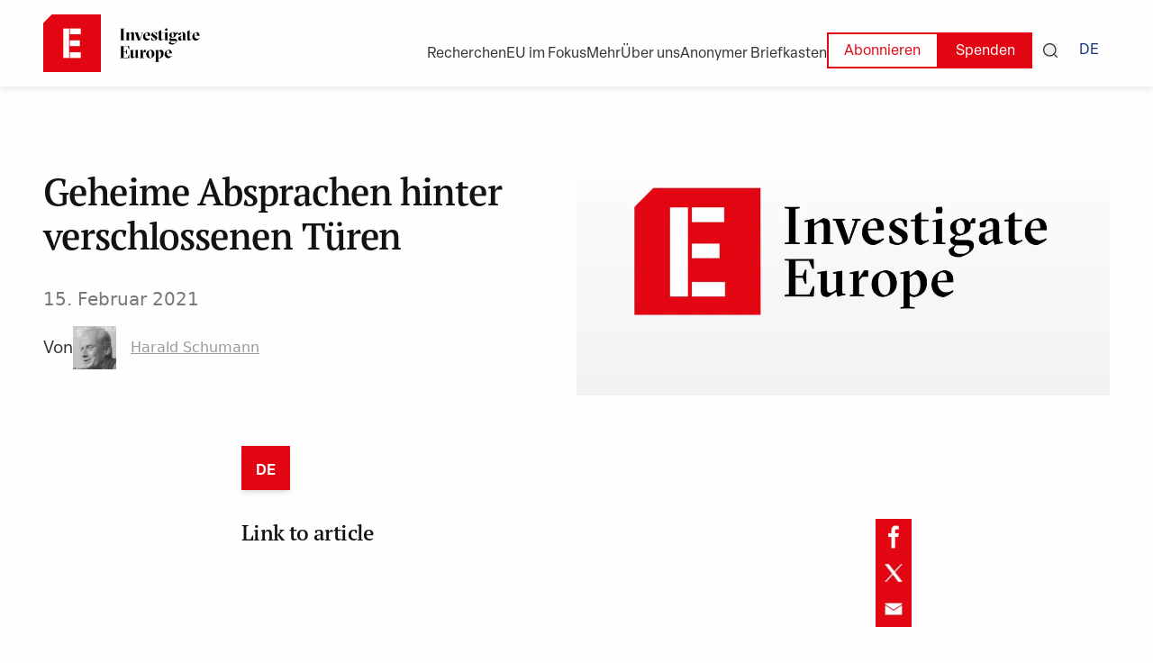

--- FILE ---
content_type: text/html; charset=utf-8
request_url: https://www.investigate-europe.eu/de/posts/secret-deals-behind-closed-doors
body_size: 11091
content:
<!DOCTYPE html><html lang="de"><head><meta name="twitter:card" content="summary_large_image"/><meta name="twitter:site" content="@investigate_eu"/><meta name="twitter:creator" content="@investigate_eu"/><meta property="og:site_name" content="Investigate Europe"/><meta charSet="utf-8"/><meta name="viewport" content="initial-scale=1.0, width=device-width"/><link rel="icon" type="image/x-icon" href="/metadata/favicon.ico"/><title>Geheime Absprachen hinter verschlossenen Türen | Investigate Europe</title><meta name="robots" content="index,follow"/><meta name="description" content="Geheime Absprachen hinter verschlossenen Türen"/><meta property="og:title" content="Geheime Absprachen hinter verschlossenen Türen"/><meta property="og:description" content="Geheime Absprachen hinter verschlossenen Türen"/><meta property="og:url" content="https://www.investigate-europe.eu/posts/secret-deals-behind-closed-doors"/><meta property="og:image" content="https://content.investigateeurope.com/uploads/investigate_europe_opengraph_image.png"/><meta property="og:image:alt" content="investigate_europe_opengraph_image.png"/><meta property="og:image:type" content="image/jpeg"/><meta property="og:image:width" content="800"/><meta property="og:image:height" content="600"/><link rel="preload" as="image" imageSrcSet="/_next/image?url=https%3A%2F%2Fcontent.investigateeurope.com%2Fuploads%2Finvestigate_europe_opengraph_image.png&amp;w=1080&amp;q=75 1x, /_next/image?url=https%3A%2F%2Fcontent.investigateeurope.com%2Fuploads%2Finvestigate_europe_opengraph_image.png&amp;w=1920&amp;q=75 2x" fetchpriority="high"/><link rel="preload" as="image" imageSrcSet="/_next/image?url=https%3A%2F%2Fcontent.investigateeurope.com%2Fuploads%2Finvestigate_europe_opengraph_image.png&amp;w=3840&amp;q=75 1x" fetchpriority="high"/><meta name="next-head-count" content="20"/><link rel="preload" href="/_next/static/css/9d42cb52c9819daa.css" as="style"/><link rel="stylesheet" href="/_next/static/css/9d42cb52c9819daa.css" data-n-g=""/><link rel="preload" href="/_next/static/css/b8e302d41b271438.css" as="style"/><link rel="stylesheet" href="/_next/static/css/b8e302d41b271438.css" data-n-p=""/><noscript data-n-css=""></noscript><script defer="" nomodule="" src="/_next/static/chunks/polyfills-42372ed130431b0a.js"></script><script src="/_next/static/chunks/webpack-447d552babab4902.js" defer=""></script><script src="/_next/static/chunks/framework-840cff9d6bb95703.js" defer=""></script><script src="/_next/static/chunks/main-0e628dd855377aa1.js" defer=""></script><script src="/_next/static/chunks/pages/_app-3a266cea8755654f.js" defer=""></script><script src="/_next/static/chunks/5c8fa119-0aee7a68fb0d3684.js" defer=""></script><script src="/_next/static/chunks/75fc9c18-7b7a1972fe9d28a9.js" defer=""></script><script src="/_next/static/chunks/d3048c20-11d8cf4baaf57f57.js" defer=""></script><script src="/_next/static/chunks/5594-dbd8d4978809923b.js" defer=""></script><script src="/_next/static/chunks/3573-d4c0bfcddc5ae492.js" defer=""></script><script src="/_next/static/chunks/1818-93d53ce15e089613.js" defer=""></script><script src="/_next/static/chunks/710-c53e115eeee42715.js" defer=""></script><script src="/_next/static/chunks/8753-28803423736e44e6.js" defer=""></script><script src="/_next/static/chunks/9361-5da7ba83f182bde2.js" defer=""></script><script src="/_next/static/chunks/pages/posts/%5B...slug%5D-b151c669c1f4cbd5.js" defer=""></script><script src="/_next/static/HbQsS-llrFPKWZ3xHvmae/_buildManifest.js" defer=""></script><script src="/_next/static/HbQsS-llrFPKWZ3xHvmae/_ssgManifest.js" defer=""></script></head><body><div id="__next"><div><div class="overflow-hidden"><div><style data-emotion="css tnemfg">.css-tnemfg{z-index:100;top:0;left:0;position:fixed;width:100%;box-shadow:0px 3px 6px #12121216;background-color:#fefefe;}</style><nav class="hidden lg:block css-tnemfg"><style data-emotion="css 1hkls9w">.css-1hkls9w{padding-top:1rem;padding-bottom:1rem;width:100%;display:-webkit-box;display:-webkit-flex;display:-ms-flexbox;display:flex;-webkit-box-pack:justify;-webkit-justify-content:space-between;justify-content:space-between;-webkit-align-items:center;-webkit-box-align:center;-ms-flex-align:center;align-items:center;}</style><nav class="global-content-2 sticky z-50 css-1hkls9w"><style data-emotion="css 1orfikq">.css-1orfikq{display:-webkit-inline-box;display:-webkit-inline-flex;display:-ms-inline-flexbox;display:inline-flex;-webkit-align-items:center;-webkit-box-align:center;-ms-flex-align:center;align-items:center;}</style><div class="css-1orfikq"><a href="/de"><img alt="Investigate Europe Logo" loading="lazy" width="192" height="64" decoding="async" data-nimg="1" style="color:transparent" src="/_next/static/media/logo.0e974429.svg"/></a><style data-emotion="css 1uzfg9v">.css-1uzfg9v{width:2px;height:46px;border-radius:25%;background-color:red;margin-left:1em;margin-right:1em;}</style><span class="hidden 2xl:block css-1uzfg9v"></span><style data-emotion="css obhixj">.css-obhixj{font-size:1.2em;font-style:italic;}</style><div class="hidden 2xl:block css-obhixj">Journalismus für ein Europa im Wandel</div></div><div class="flex items-center flex-wrap-reverse justify-end gap-4 mt-4"><span class="menu-button mt-2">Recherchen</span><a class="menu-button mt-2" href="/de/transparency/eu-affairs"><span class="menu-button">EU im Fokus</span></a><span class="menu-button mt-2">Mehr</span><span class="menu-button mt-2">Über uns</span><a class="menu-button mt-2" href="/de/leak-to-us">Anonymer Briefkasten</a><div class="flex items-center gap-1"><a href="/de/newsletter"><style data-emotion="css 14xaipf">.css-14xaipf{color:#e20613;background:transparent;padding-top:calc(0.6em - 2px);padding-bottom:calc(0.4em - 2px);padding-left:calc(1.2em - 2px);padding-right:calc(1.2em - 2px);border:2px solid #e20613;margin:0;cursor:pointer;font-size:1rem;}</style><button class="css-14xaipf">Abonnieren</button></a><a href="/de/donate"><style data-emotion="css gzr8sl">.css-gzr8sl{background:#e20613;padding-top:0.6em;padding-bottom:0.4em;padding-left:1.2em;padding-right:1.2em;color:white;margin:0;cursor:pointer;font-size:1rem;}</style><button class="css-gzr8sl">Spenden</button></a><button class="mx-3"><svg width="16" height="16" viewBox="0 0 16 16" fill="none" xmlns="http://www.w3.org/2000/svg"><g clip-path="url(#clip_rect_0393)"><path fill-rule="evenodd" clip-rule="evenodd" d="M7.30131 1.32751C4.00207 1.32751 1.32751 4.00207 1.32751 7.30131C1.32751 10.6005 4.00207 13.2751 7.30131 13.2751C10.6005 13.2751 13.2751 10.6005 13.2751 7.30131C13.2751 4.00207 10.6005 1.32751 7.30131 1.32751ZM0 7.30131C0 3.26891 3.26891 0 7.30131 0C11.3337 0 14.6026 3.26891 14.6026 7.30131C14.6026 9.07839 13.9676 10.7075 12.9122 11.9735L15.8056 14.8669C16.0648 15.1261 16.0648 15.5464 15.8056 15.8056C15.5464 16.0648 15.1261 16.0648 14.8669 15.8056L11.9735 12.9122C10.7075 13.9676 9.07839 14.6026 7.30131 14.6026C3.26891 14.6026 0 11.3337 0 7.30131Z" fill="currentColor"></path></g><defs><clipPath id="clip_rect_0393"><rect width="16" height="16" fill="white"></rect></clipPath></defs></svg></button><div class="z-1k"><span class="menu-button no-underline px-3 text-blue-1 font-medium">DE</span></div></div></div></nav><div class="sticky"><div class="absolute right-0 w-full"></div></div><div></div></nav><style data-emotion="css cffauy">.css-cffauy{z-index:100;top:0;left:0;position:fixed;width:100%;box-shadow:0 3px 6px #12121216;background-color:#fefefe;}</style><nav class="block lg:hidden css-cffauy"><div class="global-content-2 py-4 z-40 flex justify-between items-center"><a href="/de"><img alt="Investigate Europe Logo" loading="lazy" width="156" height="200" decoding="async" data-nimg="1" style="color:transparent" src="/_next/static/media/logo.0e974429.svg"/></a><div class="flex items-center"><button class="mx-3"><svg width="16" height="16" viewBox="0 0 16 16" fill="none" xmlns="http://www.w3.org/2000/svg"><g clip-path="url(#clip_rect_0393)"><path fill-rule="evenodd" clip-rule="evenodd" d="M7.30131 1.32751C4.00207 1.32751 1.32751 4.00207 1.32751 7.30131C1.32751 10.6005 4.00207 13.2751 7.30131 13.2751C10.6005 13.2751 13.2751 10.6005 13.2751 7.30131C13.2751 4.00207 10.6005 1.32751 7.30131 1.32751ZM0 7.30131C0 3.26891 3.26891 0 7.30131 0C11.3337 0 14.6026 3.26891 14.6026 7.30131C14.6026 9.07839 13.9676 10.7075 12.9122 11.9735L15.8056 14.8669C16.0648 15.1261 16.0648 15.5464 15.8056 15.8056C15.5464 16.0648 15.1261 16.0648 14.8669 15.8056L11.9735 12.9122C10.7075 13.9676 9.07839 14.6026 7.30131 14.6026C3.26891 14.6026 0 11.3337 0 7.30131Z" fill="currentColor"></path></g><defs><clipPath id="clip_rect_0393"><rect width="16" height="16" fill="white"></rect></clipPath></defs></svg></button><div class="z-1k"><span class="menu-button no-underline px-3 text-blue-1 font-medium">DE</span></div><style data-emotion="css 1guj067">.css-1guj067{cursor:pointer;z-index:200;}</style><div class="pl-3 css-1guj067"><style data-emotion="css 1626l02">.css-1626l02{width:24px;height:2px;background-color:#010101;margin:4px 0;-webkit-transition:0.4s;transition:0.4s;}</style><div class="css-1626l02"></div><div class="css-1626l02"></div><div class="css-1626l02"></div></div></div></div><div class=""></div></nav></div><div class="overflow-hidden min-h-screen" style="opacity:1;will-change:transform,opacity;transform:none"><div class="superhero"><div class="global-content-3 pt-8 hidden md:block"><div class="flex flex-col md:flex-row items-center gap-12"><div class="w-full md:w-1/2 md:mt-6"><div></div><h1 class="mb-8">Geheime Absprachen hinter verschlossenen Türen</h1><span class="text-grey-3 text-xl"><span>15. Februar 2021</span></span><div class="flex flex-wrap items-center gap-4 mt-4"><p class="mt-1">Von</p><div class="flex items-center cursor-pointer"><div class="rounded-full overflow-clip"><img alt="Harald Schumann" loading="lazy" width="48" height="48" decoding="async" data-nimg="1" class="grayscale hidden md:block" style="color:transparent" srcSet="/_next/image?url=https%3A%2F%2Fcontent.investigateeurope.com%2Fuploads%2FHarald%20Schumann.jpg&amp;w=48&amp;q=75 1x, /_next/image?url=https%3A%2F%2Fcontent.investigateeurope.com%2Fuploads%2FHarald%20Schumann.jpg&amp;w=96&amp;q=75 2x" src="/_next/image?url=https%3A%2F%2Fcontent.investigateeurope.com%2Fuploads%2FHarald%20Schumann.jpg&amp;w=96&amp;q=75"/><img alt="Harald Schumann" loading="lazy" width="32" height="32" decoding="async" data-nimg="1" class="grayscale block md:hidden" style="color:transparent" srcSet="/_next/image?url=https%3A%2F%2Fcontent.investigateeurope.com%2Fuploads%2FHarald%20Schumann.jpg&amp;w=32&amp;q=75 1x, /_next/image?url=https%3A%2F%2Fcontent.investigateeurope.com%2Fuploads%2FHarald%20Schumann.jpg&amp;w=64&amp;q=75 2x" src="/_next/image?url=https%3A%2F%2Fcontent.investigateeurope.com%2Fuploads%2FHarald%20Schumann.jpg&amp;w=64&amp;q=75"/></div><span class="text-grey-4 underline underline-offset-2 ml-2 md:ml-4">Harald Schumann</span></div></div></div><style data-emotion="css 1f3xc6z">.css-1f3xc6z{position:relative;max-height:740px;}</style><div class="aspect-video h-auto w-full md:w-1/2 css-1f3xc6z"><style data-emotion="css t2q3n5">@include for-tablet-up{position:absolute;width:50vw;top:0;right:0;margin-top:4.6rem;}</style><div class="css-t2q3n5"><img alt="investigate_europe_opengraph_image.png" fetchpriority="high" width="888" height="570" decoding="async" data-nimg="1" style="color:transparent" srcSet="/_next/image?url=https%3A%2F%2Fcontent.investigateeurope.com%2Fuploads%2Finvestigate_europe_opengraph_image.png&amp;w=1080&amp;q=75 1x, /_next/image?url=https%3A%2F%2Fcontent.investigateeurope.com%2Fuploads%2Finvestigate_europe_opengraph_image.png&amp;w=1920&amp;q=75 2x" src="/_next/image?url=https%3A%2F%2Fcontent.investigateeurope.com%2Fuploads%2Finvestigate_europe_opengraph_image.png&amp;w=1920&amp;q=75"/></div><p class="text-base text-end mr-4 mt-2"></p></div></div></div><div class="block md:hidden pt-2"><div class="global-content-3"><div></div><h1 class="mb-8">Geheime Absprachen hinter verschlossenen Türen</h1></div><div class="global-content-3"><style data-emotion="css 1f3xc6z">.css-1f3xc6z{position:relative;max-height:740px;}</style><div class="aspect-video h-auto w-full md:w-1/2 css-1f3xc6z"><img alt="investigate_europe_opengraph_image.png" fetchpriority="high" width="3160" height="2140" decoding="async" data-nimg="1" style="color:transparent" srcSet="/_next/image?url=https%3A%2F%2Fcontent.investigateeurope.com%2Fuploads%2Finvestigate_europe_opengraph_image.png&amp;w=3840&amp;q=75 1x" src="/_next/image?url=https%3A%2F%2Fcontent.investigateeurope.com%2Fuploads%2Finvestigate_europe_opengraph_image.png&amp;w=3840&amp;q=75"/></div><p class="text-base text-end mr-4 mt-2"></p></div><div class="global-content-3"><div class="flex flex-wrap items-center gap-4 my-4"><p class="mt-1">Von</p><div class="flex items-center cursor-pointer"><div class="rounded-full overflow-clip"><img alt="Harald Schumann" loading="lazy" width="48" height="48" decoding="async" data-nimg="1" class="grayscale hidden md:block" style="color:transparent" srcSet="/_next/image?url=https%3A%2F%2Fcontent.investigateeurope.com%2Fuploads%2FHarald%20Schumann.jpg&amp;w=48&amp;q=75 1x, /_next/image?url=https%3A%2F%2Fcontent.investigateeurope.com%2Fuploads%2FHarald%20Schumann.jpg&amp;w=96&amp;q=75 2x" src="/_next/image?url=https%3A%2F%2Fcontent.investigateeurope.com%2Fuploads%2FHarald%20Schumann.jpg&amp;w=96&amp;q=75"/><img alt="Harald Schumann" loading="lazy" width="32" height="32" decoding="async" data-nimg="1" class="grayscale block md:hidden" style="color:transparent" srcSet="/_next/image?url=https%3A%2F%2Fcontent.investigateeurope.com%2Fuploads%2FHarald%20Schumann.jpg&amp;w=32&amp;q=75 1x, /_next/image?url=https%3A%2F%2Fcontent.investigateeurope.com%2Fuploads%2FHarald%20Schumann.jpg&amp;w=64&amp;q=75 2x" src="/_next/image?url=https%3A%2F%2Fcontent.investigateeurope.com%2Fuploads%2FHarald%20Schumann.jpg&amp;w=64&amp;q=75"/></div><span class="text-grey-4 underline underline-offset-2 ml-2 md:ml-4">Harald Schumann</span></div></div><span class="text-grey-3"><span>15. Februar 2021</span></span></div></div></div><div class="global-content_small-3"><div class="mb-8 shadow-md flex items-baseline justify-center bg-grey-5 w-fit"><p class="menu-button no-underline p-4 font-bold bg-red-1 text-white pb-2">DE</p></div><div class="flex flex-col md:flex-row justify-between"><h5 class="w-full md:w-3/4 md:text-2xl mb-4 font-semibold">Link to article</h5><div class="flex flex-row md:hidden gap-2"><button aria-label="facebook" style="background-color:transparent;border:none;padding:0;font:inherit;color:inherit;cursor:pointer;outline:none"><img alt="Facebook share button" loading="lazy" width="32" height="32" decoding="async" data-nimg="1" style="color:transparent" srcSet="/_next/image?url=%2F_next%2Fstatic%2Fmedia%2Ffb-red.92d65268.png&amp;w=32&amp;q=75 1x, /_next/image?url=%2F_next%2Fstatic%2Fmedia%2Ffb-red.92d65268.png&amp;w=64&amp;q=75 2x" src="/_next/image?url=%2F_next%2Fstatic%2Fmedia%2Ffb-red.92d65268.png&amp;w=64&amp;q=75"/></button><button aria-label="twitter" style="background-color:transparent;border:none;padding:0;font:inherit;color:inherit;cursor:pointer;outline:none"><img alt="Twitter share button" loading="lazy" width="32" height="32" decoding="async" data-nimg="1" style="color:transparent" srcSet="/_next/image?url=%2F_next%2Fstatic%2Fmedia%2Ftw-red.0444a6b7.png&amp;w=32&amp;q=75 1x, /_next/image?url=%2F_next%2Fstatic%2Fmedia%2Ftw-red.0444a6b7.png&amp;w=64&amp;q=75 2x" src="/_next/image?url=%2F_next%2Fstatic%2Fmedia%2Ftw-red.0444a6b7.png&amp;w=64&amp;q=75"/></button><button aria-label="email" style="background-color:transparent;border:none;padding:0;font:inherit;color:inherit;cursor:pointer;outline:none"><img alt="Email Share button" loading="lazy" width="32" height="32" decoding="async" data-nimg="1" style="color:transparent" srcSet="/_next/image?url=%2F_next%2Fstatic%2Fmedia%2Femail-red.34077f2f.png&amp;w=32&amp;q=75 1x, /_next/image?url=%2F_next%2Fstatic%2Fmedia%2Femail-red.34077f2f.png&amp;w=64&amp;q=75 2x" src="/_next/image?url=%2F_next%2Fstatic%2Fmedia%2Femail-red.34077f2f.png&amp;w=64&amp;q=75"/></button></div><div class="hidden md:flex flex-col gap-2 ml-4"><button aria-label="facebook" style="background-color:transparent;border:none;padding:0;font:inherit;color:inherit;cursor:pointer;outline:none"><img alt="Facebook share button" loading="lazy" width="86" height="86" decoding="async" data-nimg="1" class="w-10" style="color:transparent" srcSet="/_next/image?url=%2F_next%2Fstatic%2Fmedia%2Ffb-red.92d65268.png&amp;w=96&amp;q=75 1x, /_next/image?url=%2F_next%2Fstatic%2Fmedia%2Ffb-red.92d65268.png&amp;w=256&amp;q=75 2x" src="/_next/image?url=%2F_next%2Fstatic%2Fmedia%2Ffb-red.92d65268.png&amp;w=256&amp;q=75"/></button><button aria-label="twitter" style="background-color:transparent;border:none;padding:0;font:inherit;color:inherit;cursor:pointer;outline:none"><img alt="Twitter share button" loading="lazy" width="86" height="86" decoding="async" data-nimg="1" class="w-10" style="color:transparent" srcSet="/_next/image?url=%2F_next%2Fstatic%2Fmedia%2Ftw-red.0444a6b7.png&amp;w=96&amp;q=75 1x, /_next/image?url=%2F_next%2Fstatic%2Fmedia%2Ftw-red.0444a6b7.png&amp;w=256&amp;q=75 2x" src="/_next/image?url=%2F_next%2Fstatic%2Fmedia%2Ftw-red.0444a6b7.png&amp;w=256&amp;q=75"/></button><button aria-label="email" style="background-color:transparent;border:none;padding:0;font:inherit;color:inherit;cursor:pointer;outline:none"><img alt="Email Share button" loading="lazy" width="86" height="86" decoding="async" data-nimg="1" class="w-10" style="color:transparent" srcSet="/_next/image?url=%2F_next%2Fstatic%2Fmedia%2Femail-red.34077f2f.png&amp;w=96&amp;q=75 1x, /_next/image?url=%2F_next%2Fstatic%2Fmedia%2Femail-red.34077f2f.png&amp;w=256&amp;q=75 2x" src="/_next/image?url=%2F_next%2Fstatic%2Fmedia%2Femail-red.34077f2f.png&amp;w=256&amp;q=75"/></button></div></div></div><div><div class="global-content_small-3 overflow-hidden"></div></div><div class="wrapper-banner-subscribe"><div class="w-full flex flex-col md:flex-row"><div class="w-full md:w-[60%] flex flex-col"><div class="w-full flex flex-col sm:flex-row flex-1 sm:justify-between bg-red-1 px-6 md:px-12" style="clip-path:polygon(
              0 26px, 
              24px 0, 
              calc(100% - 24px) 0, 
              100% 26px,
              100% calc(100% - 26px),
              calc(100% - 24px) 100%,
              24px 100%,
              0 calc(100% - 26px)
            );padding-top:26px;padding-bottom:26px"><div class="flex flex-col justify-between"><h1 class="flex flex-col items-start font-normal max-w-[70%] mb-4 md:mb-8"><div class="md:py-1 mb-1 md:mb-2 text-white text-xl md:text-2xl lg:text-3xl">Tiefgehende Recherchen aus einem Europa im Wandel</div><span class="bg-[#fff] md:py-1 mb-1 md:mb-2 text-blue-4 text-xl md:text-2xl lg:text-3xl">direkt in Ihr Postfach.</span></h1><p class="font-normal text-base text-white">Lesen Sie unsere neuen Artikel sofort nach Erscheinen.</p></div><div class="hidden sm:flex flex-col justify-center pr-8 md:pr-0"><svg width="100" height="100" viewBox="0 0 24 24" fill="none" xmlns="http://www.w3.org/2000/svg"><path d="M0 3L24 12L0 21" stroke="white" stroke-width="1" stroke-linejoin="miter"></path></svg></div></div></div><div class="w-full md:w-[40%] flex flex-col"><div class="w-full flex flex-col flex-1 items-center justify-center bg-blue-4 px-6 md:px-12" style="clip-path:polygon(
              0 26px, 
              24px 0, 
              calc(100% - 24px) 0, 
              100% 26px,
              100% calc(100% - 26px),
              calc(100% - 24px) 100%,
              24px 100%,
              0 calc(100% - 26px)
            );padding-top:26px;padding-bottom:26px"><form class="w-full font-normal"><select name="language" class="w-full bg-blue-4 text-white md:text-lg lg:text-xl border-0 px-3 pl-0 mb-2 md:mb-4 focus-visible"><option value="en" selected="">Nur auf Englisch</option><option value="en-fr">Englisch + Französisch</option><option value="en-it">Englisch + Italienisch</option><option value="en-de">Englisch + Deutsch</option><option value="en-es">Englisch + Spanisch</option></select><div class="mb-4 md:mb-6"><label for="email" class="block text-white text-base lg:text-lg">e-mail<!-- -->:</label><input type="email" id=":R12nm:" name="email" required="" class="w-full bg-blue-4 text-white border-0 border-b border-r-0 border-white px-0 py-1 focus-visible"/></div><div class="flex items-start gap-2 mb-2 md:mb-4"><input type="checkbox" id=":R12nmH1:" name="consent" required="" class="mt-1 flex-shrink-0 focus-visible" value="yes"/><label for=":R12nmH1:" class="text-white text-sm">Mit Ihrer Anmeldung erklären Sie sich mit unserer<!-- --> <a target="_blank" class="underline" href="/de/privacy-policy">Datenschutzrichtlinie einverstanden</a>.</label></div><button type="submit" class="w-full bg-white text-blue-4 pt-2 pb-1 text-center text-base md:text:lg lg:text-xl leading-8 font-medium disabled:opacity-50 focus-visible">Abonnieren</button></form></div></div></div></div></div><style data-emotion="css 9wxc5c">.css-9wxc5c{padding-top:2em;background-color:#101010;display:block;}.css-9wxc5c h4{font-family:elza-text,sans-serif;font-size:1.2em;font-weight:600;color:white;}.css-9wxc5c a,.css-9wxc5c li{font-size:1.125rem;color:white;list-style:none;padding-left:0;-webkit-text-decoration:none;text-decoration:none;}</style><nav class="css-9wxc5c"><style data-emotion="css 14o994u">.css-14o994u{padding-top:1rem;padding-bottom:1rem;}.css-14o994u a,.css-14o994u li{color:white;list-style:none;padding-left:0;margin-bottom:0.2em;}.css-14o994u h4{margin-bottom:0.6em;}</style><div class="global-content-2 md:flex flex-wrap md:space-x-16 css-14o994u"><div class="mb-8"><h4>Recherchen</h4><ul><a href="/de/themes/environment"><li class="reset-margin">Umwelt</li></a></ul><ul><a href="/de/themes/unchecked-power"><li class="reset-margin">Unkontrollierte Macht</li></a></ul><ul><a href="/de/themes/health"><li class="reset-margin">Gesundheit</li></a></ul><ul><a href="/de/themes/technology"><li class="reset-margin">Technologie</li></a></ul><ul><a href="/de/themes/social-justice"><li class="reset-margin">Soziale Gerechtigkeit</li></a></ul><ul><a href="/de/transparency/eu-affairs"><li class="reset-margin font-bold mt-8">EU im Fokus</li></a></ul></div><div class="mb-8"><h4>Über uns</h4><ul><a href="/de/about"><li class="reset-margin">Wer wir sind</li></a></ul><ul><a href="/de/team"><li class="reset-margin">Team</li></a></ul><ul><a href="/de/opportunities"><li class="reset-margin">Stellenausschreibungen</li></a></ul><ul><a href="/de/contact"><li class="reset-margin">Kontakt</li></a></ul><ul><a href="/de/funding"><li class="reset-margin">Finanzierung</li></a></ul><ul><a href="/de/media-partners"><li class="reset-margin">Medienpartner</li></a></ul></div><div class="mb-8"><h4>Mehr</h4><ul><a href="/de/multimedia"><li class="reset-margin">Multimedia</li></a></ul><ul><a href="/de/podcasts"><li class="reset-margin">Podcasts</li></a></ul><ul><a href="/de/opinion"><li class="reset-margin">Meinung</li></a></ul><ul><a href="/de/newsletter"><li class="reset-margin">Newsletter</li></a></ul><div class="block md:hidden"><a href="/de/leak-to-us">Anonymer Briefkasten</a></div></div></div><style data-emotion="css 1kri1pg">.css-1kri1pg{border:1px solid #333333;margin-top:1em;margin-bottom:1.2em;}</style><hr class="css-1kri1pg"/><style data-emotion="css 7b5993">.css-7b5993{padding-top:0rem;padding-bottom:1.2em;}</style><div class="global-content-2 flex flex-col md:flex-row md:justify-between md:items-end css-7b5993"><a class="hidden md:block" href="/de/leak-to-us">Anonymer Briefkasten</a><div class="flex flex-col-reverse md:flex-row md:space-x-4"><a href="/de">Investigate Europe © <!-- -->2026</a><span class="footer-divider"></span><a href="/de/imprint">Impressum</a><span class="footer-divider"></span><a href="/de/privacy-policy">Datenschutz</a></div><div class="flex space-x-2 my-4 md:my-0"><a target="_blank" class="border-2 border-red-1" href="https://www.facebook.com/investigateeurope"><img alt="Facebook Icon" loading="lazy" width="32" height="32" decoding="async" data-nimg="1" style="color:transparent" srcSet="/_next/image?url=%2F_next%2Fstatic%2Fmedia%2FIconFacebook.c955c268.png&amp;w=32&amp;q=75 1x, /_next/image?url=%2F_next%2Fstatic%2Fmedia%2FIconFacebook.c955c268.png&amp;w=64&amp;q=75 2x" src="/_next/image?url=%2F_next%2Fstatic%2Fmedia%2FIconFacebook.c955c268.png&amp;w=64&amp;q=75"/></a><a target="_blank" class="border-2 border-red-1" href="https://www.instagram.com/investigateeurope/"><img alt="Instagram Icon" loading="lazy" width="32" height="32" decoding="async" data-nimg="1" style="color:transparent" srcSet="/_next/image?url=%2F_next%2Fstatic%2Fmedia%2FIconInstagram.c1a9cd05.png&amp;w=32&amp;q=75 1x, /_next/image?url=%2F_next%2Fstatic%2Fmedia%2FIconInstagram.c1a9cd05.png&amp;w=64&amp;q=75 2x" src="/_next/image?url=%2F_next%2Fstatic%2Fmedia%2FIconInstagram.c1a9cd05.png&amp;w=64&amp;q=75"/></a><a target="_blank" class="border-2 border-red-1" href="https://twitter.com/investigate_eu"><img alt="Twitter Icon" loading="lazy" width="32" height="32" decoding="async" data-nimg="1" style="color:transparent" srcSet="/_next/image?url=%2F_next%2Fstatic%2Fmedia%2FIconTwitter.e1d1f552.png&amp;w=32&amp;q=75 1x, /_next/image?url=%2F_next%2Fstatic%2Fmedia%2FIconTwitter.e1d1f552.png&amp;w=64&amp;q=75 2x" src="/_next/image?url=%2F_next%2Fstatic%2Fmedia%2FIconTwitter.e1d1f552.png&amp;w=64&amp;q=75"/></a><a target="_blank" class="border-2 border-red-1" href="https://www.youtube.com/@InvestigateEurope"><img alt="Youtube Icon" loading="lazy" width="32" height="32" decoding="async" data-nimg="1" style="color:transparent" srcSet="/_next/image?url=%2F_next%2Fstatic%2Fmedia%2FIconYoutube.e4cc5353.png&amp;w=32&amp;q=75 1x, /_next/image?url=%2F_next%2Fstatic%2Fmedia%2FIconYoutube.e4cc5353.png&amp;w=64&amp;q=75 2x" src="/_next/image?url=%2F_next%2Fstatic%2Fmedia%2FIconYoutube.e4cc5353.png&amp;w=64&amp;q=75"/></a><a target="_blank" class="border-2 border-red-1" href="https://www.linkedin.com/company/investigate-europe/"><img alt="LinkedIn Icon" loading="lazy" width="32" height="32" decoding="async" data-nimg="1" style="color:transparent" srcSet="/_next/image?url=%2F_next%2Fstatic%2Fmedia%2FIconLinkedIn.3844a102.png&amp;w=32&amp;q=75 1x, /_next/image?url=%2F_next%2Fstatic%2Fmedia%2FIconLinkedIn.3844a102.png&amp;w=64&amp;q=75 2x" src="/_next/image?url=%2F_next%2Fstatic%2Fmedia%2FIconLinkedIn.3844a102.png&amp;w=64&amp;q=75"/></a></div></div></nav></div></div></div><script id="__NEXT_DATA__" type="application/json">{"props":{"pageProps":{"_nextI18Next":{"initialI18nStore":{"de":{"common":{"investigations":"Recherchen","eu_affairs":"EU im Fokus","about":"Über","more":"Mehr","donate":"Spenden","about_us":"Über uns","our_team":"Unser Team","contact":"Kontakt","donors":"Förderer","our_funding":"Unsere Finanzierung","media_partners":"Medienpartner","multimedia":"Multimedia","opinion":"Meinungen","podcasts":"Podcasts","newsletter":"Newsletter","donate_header":"Europa durchleuchten – mit Journalismus, der nationale Grenzen überwindet.","donate_body":"Unser Netzwerk von Reportern und Redakteuren liefert gründliche Recherchen zu Themen von europaweiter Bedeutung.","leak_to_us":"Anonymer Briefkasten","support_us":"Unterstützen Sie unsere Arbeit","how_we_work":"Wie wir arbeiten","how_we_work1":"Gemeinsam europaweit recherchieren","how_we_work2":"Informationen teilen und Fakten prüfen","how_we_work3":"Artikel schreiben","how_we_work4":"Veröffentlichung mit Medienpartnern","how_we_work5":"Recherchen über eigene Kanäle verbreiten","we_work_with":"Unsere Recherchen erscheinen in","find_out_more":"Erfahren Sie mehr","environment":"Umfeld","who_we_are":"Wer wir sind","label_themes":"Themen","label_investigations":"Recherchen","label_transparency":"Transparenz","label_eu_affairs":"EU im Fokus","label_about":"Über uns","label_more":"Mehr","label_posts":"Posts","label_leak_to_us":"Anonymer Briefkasten","theme_all":"alle","theme_environment":"Umwelt","theme_unchecked_power":"Unkontrollierte Macht","theme_health":"Gesundheit","theme_technology":"Technologie","theme_social_justice":"Soziale Gerechtigkeit","about_who_we_are":"Wer wir sind","about_team":"Team","about_opportunities":"Stellenausschreibungen","about_contact":"Kontakt","about_funding":"Finanzierung","about_media_partners":"Medienpartner","more_multimedia":"Multimedia","more_podcasts":"Podcasts","more_opinion":"Meinung","more_newsletter":"Newsletter","misc_main_findings":"Rechercheergebnisse","misc_leak_to_us":"Anonymer Briefkasten","misc_imprint":"Impressum","misc_privacy":"Datenschutz","misc_publications":"Veröffentlichungen","misc_about":"Über","misc_feedback":"Feedback","button_subscribe":"Abonnieren","button_donate":"Spenden","button_learn_more":"Mehr erfahren","button_media_partners":"Medienpartner","button_leak_to_us":"Anonymer Briefkasten","button_support":"Unterstützen Sie unsere Arbeit","button_discover":"Mehr entdecken","button_jobs":"Stellen ansehen","button_see_example":"Eine Beispiel-Ausgabe ansehen","button_read_more":"Weiterlesen","button_download":"Download","title_explore":"Entdecken","title_topics":"Unsere Themen","title_recommended":"Lesen Sie auch...","title_how_we_work":"Wie wir arbeiten","title_we_work_with":"Unsere Recherchen erscheinen in","title_featured_articles":"Ausgesuchte Artikel","title_featured_investgation":"Aktuelle Recherche","title_author_articles":"Zuletzt veröffentlicht","element_tagline":"Journalismus für ein Europa im Wandel","gl.email":"E-Mail","gl.privacy-policy":"Datenschutzrichtlinie einverstanden","gl.subscribe":"Abonnieren","el.subscribe-banner.title-1":"Tiefgehende Recherchen aus einem Europa im Wandel","el.subscribe-banner.title-2":"direkt in Ihr Postfach.","el.subscribe-banner.bottom-line":"Lesen Sie unsere neuen Artikel sofort nach Erscheinen.","el.subscribe-banner.consent":"Mit Ihrer Anmeldung erklären Sie sich mit unserer","el.subscribe-banner.form.en_only":"Nur auf Englisch","el.subscribe-banner.form.en_fr":"Englisch + Französisch","el.subscribe-banner.form.en_it":"Englisch + Italienisch","el.subscribe-banner.form.en_de":"Englisch + Deutsch","el.subscribe-banner.form.en_es":"Englisch + Spanisch","el.subscribe-banner.message.INVALID_EMAIL":"Die angegebene E-Mailadresse ist ungültig","el.subscribe-banner.message.INVALID_CONSENT":"Bitte anklicken, bevor Sie den Newsletter abonnieren.","el.subscribe-banner.message.SUBSCRIBE_SUCCESS":"Herzlichen Glückwunsch! Sie haben den Newsletter erfolgreich abonniert.","el.subscribe-banner.message.SUBSCRIBE_FAIL":"Etwas ist schiefgelaufen, bitte versuchen Sie es erneut.","element_themes_title":"Unsere Themen","element_donate_title":"Europa durchleuchten – mit Journalismus, der nationale Grenzen überwindet.","element_donate_body":"Unser Netzwerk von Reporterinnen und Reportern liefert gründliche Recherchen zu Themen von europaweiter Bedeutung.","element_opportunities_body":"Lust, unser Team zu verstärken? Dann schauen Sie auf unserer Seite nach offenen Stellen – oder bewerben sich initiativ, wenn nichts Passendes dabei ist!","element_photo_story":"Fotostory","element_video_story":"Video","journalists":"Journalistinnen und Journalisten","directors":"Geschäftsführung","our_channel_community":"Eigene Kanäle und Community Management","associated_journalists":"Assoziierte Journalistinnen und Journalisten","advisory_board":"Beirat","search":"Suche","NO_SEARCH_RESULT":"Der von Ihnen gesuchte Artikel konnte leider nicht gefunden werden.","about_about_annual_report":"Jahresberichte","about_team_head":"Unser Team","about_team_body":"Investigate Europe ist ein internationales Team von Journalistinnen und Journalisten, die aufwändige Investigativrecherchen in einer Sprache erzählen, die Sie verstehen. Wir widmen uns unbeachteten Problemen sowie jenen länderübergreifenden Institutionen und Strukturen, die unseren Kontinent dauerhaft verändern. So zeigen wir auf, wer für Missstände verantwortlich ist.","button_team":"Unser Team ansehen","opportunities_open_positions":"Offene Stellen","opportunities_no_positions":"Keine Offenen Stellen","opportunities_no_positions_content":"Aktuell haben wir keine freien Stellen ausgeschrieben. Schauen Sie gerne später nochmal vorbei!","opportunities_about_the_role":"Über die Rolle","opportunities_responsibilities":"Aufgaben","opportunities_skills_experience":"Fähigkeiten \u0026 Erfahrung","/* archive */":"","element_newsletter_title":"Grenzüberschreitende Recherchen aus einem Europa im Wandel, in Ihrem Postfach.","element_newsletter_consent":"Mit Ihrer Anmeldung erklären Sie sich mit unserer","element_newsletter_link":"Datenschutzrichtlinie einverstanden.","element_newsletter_en_only":"Nur auf Englisch","element_newsletter_en_fr":"Englisch + Französisch","element_newsletter_en_it":"Englisch + Italienisch","element_newsletter_en_de":"Englisch + Deutsch","element_newsletter_en_du":"Englisch + Niederländisch","element_newsletter_en_es":"Englisch + Spanisch"}},"en":{"common":{"investigations":"Investigations","eu_affairs":"EU Affairs","about":"About","more":"More","donate":"Donate","about_us":"About us","our_team":"Our Team","contact":"Contact","donors":"Donors","our_funding":"Our Funding","media_partners":"Media Partners","multimedia":"Multimedia","opinion":"Opinion","podcasts":"Podcasts","newsletter":"Newsletter","donate_header":"Europe investigated. Journalism that goes beyond national borders.","donate_body":"Our cross-border network of reporters, editors and producers deliver in-depth investigations on stories with Europe-wide relevance.","leak_to_us":"Leak to us","support_us":"Support us","how_we_work":"How we work","how_we_work1":"Research as a transnational team","how_we_work2":"Share and cross-check facts across Europe","how_we_work3":"Write in your regional language","how_we_work4":"Publish it locally","how_we_work5":"Distribute through our own channels","we_work_with":"We work with","find_out_more":"Learn More","environment":"Environment","who_we_are":"Who We Are","label_themes":"Themes","label_investigations":"Investigations","label_transparency":"Transparency","label_eu_affairs":"EU Affairs","label_about":"About","label_more":"More","label_posts":"Posts","label_leak_to_us":"Leak to us","theme_all":"All","theme_environment":"Environment","theme_unchecked_power":"Unchecked Power","theme_health":"Health","theme_technology":"Technology","theme_social_justice":"Social Justice","about_who_we_are":"Who We Are","about_team":"Our Team","about_opportunities":"Opportunities","about_contact":"Contact","about_funding":"Our Funding","about_media_partners":"Media Partners","more_multimedia":"Multimedia","more_podcasts":"Podcasts","more_opinion":"Opinion","more_newsletter":"Newsletter","misc_main_findings":"Main Findings","misc_leak_to_us":"Leak to us","misc_imprint":"Imprint","misc_privacy":"Privacy","misc_publications":"Publications","misc_about":"About","misc_feedback":"Feedback","button_subscribe":"Subscribe","button_donate":"Donate","button_learn_more":"Learn More","button_media_partners":"Media Partners","button_leak_to_us":"Leak to us","button_support":"Support us","button_discover":"Discover more","button_jobs":"View jobs","button_see_example":"See an example","button_read_more":"Read More","button_download":"Download now","title_explore":"Explore","title_topics":"Our Themes","title_recommended":"Recommended","title_how_we_work":"How we work","title_we_work_with":"We work with","title_featured_articles":"Featured Articles","title_featured_investgation":"Featured Investigation","title_author_articles":"Recent Works","element_tagline":"Journalism for a changing Europe","gl.email":"Email","gl.privacy-policy":"Privacy Policy","gl.subscribe":"Subscribe","el.subscribe-banner.title-1":"In-depth investigations from a changing Europe,","el.subscribe-banner.title-2":"in your inbox.","el.subscribe-banner.bottom-line":"Read our latest stories the moment they arrive.","el.subscribe-banner.consent":"By signing up, you agree to our","el.subscribe-banner.form.en_only":"English only","el.subscribe-banner.form.en_fr":"English + French","el.subscribe-banner.form.en_it":"English + Italian","el.subscribe-banner.form.en_de":"English + German","el.subscribe-banner.form.en_es":"English + Spanish","el.subscribe-banner.message.INVALID_EMAIL":"The Email address that you have entered is invalid, please check again!","el.subscribe-banner.message.INVALID_CONSENT":"Please tick the checkbox before you submit your email address.","el.subscribe-banner.message.SUBSCRIBE_SUCCESS":"Almost there! We have sent an Email to your Inbox, please click the link to confirm your subscription!","el.subscribe-banner.message.SUBSCRIBE_FAIL":"Something went wrong, please try again.","element_themes_title":"Our themes","element_donate_title":"Europe investigated. Journalism that goes beyond national borders.","element_donate_body":"Our cross-border network of reporters, editors and producers deliver in-depth investigations on stories with Europe-wide relevance.","element_opportunities_body":"Looking to join our team? Check out our Opportunities page for any Openings!","element_photo_story":"Photo Story","element_video_story":"Video Story","journalists":"Journalists","directors":"Directors","our_channel_community":"Own Channels and Community","associated_journalists":"Associated Journalists","advisory_board":"Advisory Board","search":"Search","NO_SEARCH_RESULT":"The article you are looking for cannot be found","about_about_annual_report":"Annual Reports","about_team_head":"Our Team","about_team_body":"A cross-border team of reporters, editors and producers, Investigate Europe delivers in-depth investigative journalism in a language you understand. Our reporting shines a light on the untold stories, unchecked institutions and hidden structures shaping the continent today. Together, we connect the dots on Europe.","button_team":"View our Team","opportunities_open_positions":"Open Positions","opportunities_no_positions":"No Open Positions","opportunities_no_positions_content":"There are no jobs available currently, please check back later.","opportunities_about_the_role":"About the Role","opportunities_responsibilities":"Responsibilities","opportunities_skills_experience":"Skills \u0026 Experience","/* archive */":"","element_newsletter_title":"Cross-border stories from a changing Europe, in your inbox.","element_newsletter_consent":"By signing up, you agree to our","element_newsletter_link":"Privacy Policy.","element_newsletter_en_only":"English only","element_newsletter_en_fr":"English + French","element_newsletter_en_it":"English + Italian","element_newsletter_en_de":"English + German","element_newsletter_en_es":"English + Spanish"}}},"initialLocale":"de","ns":["common"],"userConfig":{"i18n":{"defaultLocale":"en","locales":["en","fr","it","de","es"]},"localePath":"/workspace/public/locales","default":{"i18n":{"defaultLocale":"en","locales":["en","fr","it","de","es"]},"localePath":"/workspace/public/locales"}}},"locale":"de","post":{"id":"64387b6048b1a2bf60b9d617","_status":"draft","title":"Geheime Absprachen hinter verschlossenen Türen","lede":"Link to article","slug":"secret-deals-behind-closed-doors","publishDate":"2021-02-15T09:21:00.000Z","activeLanguages":["german"],"layout":"news","meta":{"image":{"altText":"investigate_europe_opengraph_image.png","url":"https://content.investigateeurope.com/uploads/investigate_europe_opengraph_image.png","__typename":"Media"},"title":"Geheime Absprachen hinter verschlossenen Türen","description":"Geheime Absprachen hinter verschlossenen Türen","__typename":"Post_Meta"},"author":[{"value":{"id":"64339087462073ac5378792b","name":"Harald Schumann","slug":"harald-schumann","profileImage":{"url":"https://content.investigateeurope.com/uploads/Harald Schumann.jpg","altText":"Harald Schumann","__typename":"Media"},"__typename":"User"},"__typename":"Post_Author_Relationship"}],"recommended":[],"investigation":null,"featuredImage":{"url":"https://content.investigateeurope.com/uploads/investigate_europe_opengraph_image.png","altText":"investigate_europe_opengraph_image.png","imageCredits":null,"__typename":"Media"},"content":[{"embedLink":"\u003chtml\u003e\u003chead\u003e\u003c/head\u003e\u003cbody\u003e\u003cp\u003e\u003ca href=\"https://www.efsyn.gr/politiki/281535_mystikes-symfonies-piso-apo-tis-kleistes-portes\"\u003eLink to article\u003c/a\u003e\u003c/p\u003e\n\u003c/body\u003e\u003c/html\u003e","id":null,"blockName":null,"blockType":"mig-embed-block","__typename":"MigEmbedBlock"}],"__typename":"Post"},"donationsBanner":{"isEnabled":false,"headline":"HELP US CONNECT THE DOTS ON EUROPE","headline2":"our cross-border journalism to life.","description":"Support cross-border journalism","buttonLabel":"Donate","__typename":"GlobalDonationsBanner"}},"__N_SSG":true},"page":"/posts/[...slug]","query":{"slug":["secret-deals-behind-closed-doors"]},"buildId":"HbQsS-llrFPKWZ3xHvmae","isFallback":false,"isExperimentalCompile":false,"gsp":true,"locale":"de","locales":["en","fr","it","de","es"],"defaultLocale":"en","scriptLoader":[]}</script></body></html>

--- FILE ---
content_type: text/css; charset=UTF-8
request_url: https://www.investigate-europe.eu/_next/static/css/9d42cb52c9819daa.css
body_size: 7933
content:
@import"https://use.typekit.net/cmg3xqx.css";*,:after,:before{--tw-border-spacing-x:0;--tw-border-spacing-y:0;--tw-translate-x:0;--tw-translate-y:0;--tw-rotate:0;--tw-skew-x:0;--tw-skew-y:0;--tw-scale-x:1;--tw-scale-y:1;--tw-pan-x: ;--tw-pan-y: ;--tw-pinch-zoom: ;--tw-scroll-snap-strictness:proximity;--tw-gradient-from-position: ;--tw-gradient-via-position: ;--tw-gradient-to-position: ;--tw-ordinal: ;--tw-slashed-zero: ;--tw-numeric-figure: ;--tw-numeric-spacing: ;--tw-numeric-fraction: ;--tw-ring-inset: ;--tw-ring-offset-width:0px;--tw-ring-offset-color:#fff;--tw-ring-color:rgba(59,130,246,.5);--tw-ring-offset-shadow:0 0 #0000;--tw-ring-shadow:0 0 #0000;--tw-shadow:0 0 #0000;--tw-shadow-colored:0 0 #0000;--tw-blur: ;--tw-brightness: ;--tw-contrast: ;--tw-grayscale: ;--tw-hue-rotate: ;--tw-invert: ;--tw-saturate: ;--tw-sepia: ;--tw-drop-shadow: ;--tw-backdrop-blur: ;--tw-backdrop-brightness: ;--tw-backdrop-contrast: ;--tw-backdrop-grayscale: ;--tw-backdrop-hue-rotate: ;--tw-backdrop-invert: ;--tw-backdrop-opacity: ;--tw-backdrop-saturate: ;--tw-backdrop-sepia: ;--tw-contain-size: ;--tw-contain-layout: ;--tw-contain-paint: ;--tw-contain-style: }::backdrop{--tw-border-spacing-x:0;--tw-border-spacing-y:0;--tw-translate-x:0;--tw-translate-y:0;--tw-rotate:0;--tw-skew-x:0;--tw-skew-y:0;--tw-scale-x:1;--tw-scale-y:1;--tw-pan-x: ;--tw-pan-y: ;--tw-pinch-zoom: ;--tw-scroll-snap-strictness:proximity;--tw-gradient-from-position: ;--tw-gradient-via-position: ;--tw-gradient-to-position: ;--tw-ordinal: ;--tw-slashed-zero: ;--tw-numeric-figure: ;--tw-numeric-spacing: ;--tw-numeric-fraction: ;--tw-ring-inset: ;--tw-ring-offset-width:0px;--tw-ring-offset-color:#fff;--tw-ring-color:rgba(59,130,246,.5);--tw-ring-offset-shadow:0 0 #0000;--tw-ring-shadow:0 0 #0000;--tw-shadow:0 0 #0000;--tw-shadow-colored:0 0 #0000;--tw-blur: ;--tw-brightness: ;--tw-contrast: ;--tw-grayscale: ;--tw-hue-rotate: ;--tw-invert: ;--tw-saturate: ;--tw-sepia: ;--tw-drop-shadow: ;--tw-backdrop-blur: ;--tw-backdrop-brightness: ;--tw-backdrop-contrast: ;--tw-backdrop-grayscale: ;--tw-backdrop-hue-rotate: ;--tw-backdrop-invert: ;--tw-backdrop-opacity: ;--tw-backdrop-saturate: ;--tw-backdrop-sepia: ;--tw-contain-size: ;--tw-contain-layout: ;--tw-contain-paint: ;--tw-contain-style: }/*
! tailwindcss v3.4.13 | MIT License | https://tailwindcss.com
*/*,:after,:before{border:0 solid}:after,:before{--tw-content:""}:host,html{line-height:1.5;-webkit-text-size-adjust:100%;-moz-tab-size:4;-o-tab-size:4;tab-size:4;font-family:ui-sans-serif,system-ui,sans-serif,Apple Color Emoji,Segoe UI Emoji,Segoe UI Symbol,Noto Color Emoji;font-feature-settings:normal;font-variation-settings:normal;-webkit-tap-highlight-color:transparent}body{line-height:inherit}hr{height:0;color:inherit;border-top-width:1px}abbr:where([title]){-webkit-text-decoration:underline dotted;text-decoration:underline dotted}h1,h2,h3,h4,h5,h6{font-size:inherit;font-weight:inherit}a{color:inherit;text-decoration:inherit}b,strong{font-weight:bolder}code,kbd,pre,samp{font-family:ui-monospace,SFMono-Regular,Menlo,Monaco,Consolas,Liberation Mono,Courier New,monospace;font-feature-settings:normal;font-variation-settings:normal;font-size:1em}small{font-size:80%}sub,sup{font-size:75%;line-height:0;position:relative;vertical-align:baseline}sub{bottom:-.25em}sup{top:-.5em}table{text-indent:0;border-color:inherit;border-collapse:collapse}button,input,optgroup,select,textarea{font-family:inherit;font-feature-settings:inherit;font-variation-settings:inherit;font-size:100%;font-weight:inherit;line-height:inherit;letter-spacing:inherit;color:inherit;margin:0;padding:0}button,select{text-transform:none}button,input:where([type=button]),input:where([type=reset]),input:where([type=submit]){-webkit-appearance:button;background-color:transparent;background-image:none}:-moz-focusring{outline:auto}:-moz-ui-invalid{box-shadow:none}progress{vertical-align:baseline}::-webkit-inner-spin-button,::-webkit-outer-spin-button{height:auto}[type=search]{-webkit-appearance:textfield;outline-offset:-2px}::-webkit-search-decoration{-webkit-appearance:none}::-webkit-file-upload-button{-webkit-appearance:button;font:inherit}summary{display:list-item}blockquote,dd,dl,figure,h1,h2,h3,h4,h5,h6,hr,p,pre{margin:0}fieldset{margin:0}fieldset,legend{padding:0}menu,ol,ul{list-style:none;margin:0;padding:0}dialog{padding:0}textarea{resize:vertical}input::-moz-placeholder,textarea::-moz-placeholder{opacity:1;color:#9ca3af}input::placeholder,textarea::placeholder{opacity:1;color:#9ca3af}[role=button],button{cursor:pointer}:disabled{cursor:default}audio,canvas,embed,iframe,img,object,svg,video{display:block;vertical-align:middle}img,video{max-width:100%;height:auto}[hidden]{display:none}html{-ms-text-size-adjust:100%;-webkit-text-size-adjust:100%;scroll-behavior:smooth;box-sizing:border-box;overflow-y:scroll;background-color:#fefefe;font-size:100%/1rem}body,html{margin:0;padding:0}body{-webkit-font-smoothing:antialiased;-moz-osx-font-smoothing:grayscale;font-family:system-ui,-apple-system,BlinkMacSystemFont,Segoe UI,Roboto,Oxygen,Ubuntu,Cantarell,Open Sans,Helvetica Neue,sans-serif;font-weight:400;word-wrap:break-word;font-kerning:normal;-ms-font-feature-settings:"kern","liga","clig","calt";font-feature-settings:"kern","liga","clig","calt"}*,:after,:before{box-sizing:border-box}.css-tester{border:2px solid red!important}.reset-margin{margin:0}.donate-form{border:0!important}a.flourish-credit{display:none!important}h1,h2,h3,h4,h5,h6{font-family:pt-serif-pro,sans-serif;font-style:normal;font-weight:600;letter-spacing:-.026em;line-height:1.2;color:#121212}h1{font-size:2rem}@media(min-width:641px){h1{font-size:2.4rem}}@media(min-width:1025px){h1{font-size:2.6rem}}h2{font-size:1.8rem}@media(min-width:641px){h2{font-size:2.6rem}}h3{font-size:1.6rem}@media(min-width:641px){h3{font-size:2.4rem}}h4{font-size:1.4rem}@media(min-width:641px){h4{font-size:2rem}}h5{font-size:1.2rem}@media(min-width:641px){h5{font-size:1.4rem}}h6{font-size:1.08rem}.h5-text,.heading{font-family:pt-serif-pro,sans-serif;font-style:normal;letter-spacing:-.026em;line-height:1.2}.h5-text{font-weight:600;color:#121212;font-size:1.2rem}@media(min-width:641px){.h5-text{font-size:1.4rem}}b,button,figcaption,i,input,li,p,select{font-family:elza-text,sans-serif;font-weight:400;font-style:normal;color:#333;font-size:1rem;line-height:1.4}@media(min-width:641px){b,button,figcaption,i,input,li,p,select{font-size:1.2rem;line-height:1.6}}.p_small,b .small,button .small,figcaption .small,i .small,input .small,li .small,p .small,select .small{font-size:1em}.p_verysmall{font-size:.925em}figcaption{margin-top:.5rem}time{font-family:elza-text,sans-serif;font-weight:400;font-style:normal;font-size:1.2rem}a,a .re-p{font-family:elza-text,sans-serif;color:#125ad5;text-decoration:underline;cursor:pointer}li{margin-left:1.4em;margin-bottom:.6em}.hard{color:#e20613}.bullets li{margin-left:1.6em}.bullets li:before{content:"";position:absolute;background-image:linear-gradient(-45deg,#a71212,#db3a3a 35%,#cd2424);width:.6em;height:.6em;margin-left:-1.4em;margin-top:.4em}.re-bold{font-weight:600}.re-italic{font-style:italic}.re-underline{text-decoration-line:underline;text-underline-offset:2px}.re-code{font-family:monospace}.re-h1,.re-h2,.re-h3,.re-h4,.re-h5,.re-h6{font-family:pt-serif-pro,sans-serif;font-style:normal;font-weight:400;letter-spacing:-.026em;line-height:1.2;color:#121212}.re-h1{font-size:2.4rem!important}@media(min-width:641px){.re-h1{font-size:3rem}}.re-h2{font-size:1.8rem}@media(min-width:641px){.re-h2{font-size:2.6rem}}.re-h3{font-size:2rem}@media(min-width:641px){.re-h3{font-size:2.4rem}}.re-h4{font-size:1.6rem}@media(min-width:641px){.re-h4{font-size:2rem}}.re-h5{font-size:1.2rem}@media(min-width:641px){.re-h5{font-size:1.4rem}}.re-h6{font-size:1rem}.re-ol{list-style-type:decimal}.small-text{font-size:1rem}.reset-text{text-decoration:none}.re-p{font-family:elza-text,sans-serif;color:#333;font-size:1rem;line-height:1.4}.re-p .small{font-size:1em}@media(min-width:641px){.re-p{font-size:1.2rem;line-height:1.6}}.re-a{font-size:1rem;font-family:elza-text,sans-serif;color:#125ad5;text-decoration:underline;cursor:pointer}@media(min-width:641px){.re-a{font-size:1.2rem}}hr{color:rgba(70,70,70,.196)}.almost-fs{min-height:80vh}.preview-bar{position:fixed;left:0;right:0;margin-left:auto;margin-right:auto;width:100%;background-color:#242424;z-index:100!important;opacity:.8}.audio-player{border-radius:2px;width:100%}.menu-button{color:#333;font-family:elza-text,sans-serif;font-size:1rem;cursor:pointer;-moz-user-select:none;user-select:none;text-decoration:none;-ms-user-select:none;-webkit-user-select:none;text-underline-offset:2px}.menu-button:hover{text-decoration-line:underline}.grey-button{background:#fff;color:#262133}.grey-button,.grey-button-active{font-family:elza-text,sans-serif;font-size:1rem;border:2px solid #262a33;padding:.6em 1.2em .4em;margin:0;cursor:pointer}.grey-button-active{background:#262133;color:#fff}.grey-button_mobile{background:#fff;color:#262133}.grey-button-active_mobile,.grey-button_mobile{font-family:elza-text,sans-serif;font-size:.8rem;border:2px solid #262a33;padding:.4em .8em .2em;margin:0;cursor:pointer}.grey-button-active_mobile{background:#262133;color:#fff}.hero-image{max-height:74vh}.image-container{width:100%;height:100%;position:relative;aspect-ratio:1/1;overflow:hidden}.footer-divider{margin-bottom:.25rem;display:none;height:.25rem;width:.25rem;align-self:center;border-radius:9999px;--tw-bg-opacity:1;background-color:rgb(254 254 254/var(--tw-bg-opacity))}@media (min-width:768px){.footer-divider{display:block}}.ie-border{border:32px solid;-o-border-image:url(/_next/static/media/Border.f7c11014.svg);border-image:url(/_next/static/media/Border.f7c11014.svg);border-image-slice:56;box-shadow:4rem 2rem 124px rgba(0,0,0,.08)}@media(min-width:641px){.ie-border{border:46px solid;-o-border-image:url(/_next/static/media/Border.f7c11014.svg);border-image:url(/_next/static/media/Border.f7c11014.svg);border-image-slice:46;box-shadow:4rem 2rem 124px rgba(0,0,0,.08)}}.opinion-card-text{position:absolute;transform:translateY(-12rem);max-width:65ch}@media(min-width:641px){.opinion-card-text{position:absolute;transform:translateY(-14rem);max-width:65ch}.investigation-card-text{position:absolute;transform:translateY(-18rem);max-width:65ch}}.frb-styling{border:0!important}.index-hr-marker{height:.6rem;position:absolute;z-index:30!important;width:80%;top:0;left:0;right:0;bottom:0;margin:auto;transform:translateY(-21.6rem);display:none;--tw-bg-opacity:1;background-color:rgb(226 6 19/var(--tw-bg-opacity));--tw-shadow:0 4px 6px -1px rgba(0,0,0,.1),0 2px 4px -2px rgba(0,0,0,.1);--tw-shadow-colored:0 4px 6px -1px var(--tw-shadow-color),0 2px 4px -2px var(--tw-shadow-color);box-shadow:var(--tw-ring-offset-shadow,0 0 #0000),var(--tw-ring-shadow,0 0 #0000),var(--tw-shadow)}@media (min-width:768px){.index-hr-marker{display:block}}@media(min-width:1900px){.index-hr-marker{transform:translateY(-17.6rem)}}.ns_horizontal-rule{position:absolute;width:calc(100% - 4rem);z-index:-1;transform:translateY(10rem)}@media(min-width:768px){.ns_horizontal-rule{border-bottom:5px dashed #e20613}}.ns_vertical-rule{margin-left:50%;margin-top:-25%;position:absolute;height:30.6rem;border-left:5px dashed #e20613;z-index:-1}@media(min-width:641px){.ns_vertical-rule{margin-left:4rem;height:32.6rem}}@media(min-width:768px){.ns_vertical-rule{margin-top:0;height:37rem}}.image-clip{max-height:720px}.fixed-height{height:16rem}.div-transform{transform:translateY(-8rem)}.funding-bullets li{margin-left:1.6em}.funding-bullets li:before{content:"";position:absolute;background-image:linear-gradient(-45deg,#a71212,#db3a3a 35%,#cd2424);width:.6em;height:.6em;margin-left:-1.4em;margin-top:.4em}.z-1k{z-index:1000!important}.fact-box-line{width:.25rem;background-color:#e20613}@media(min-width:641px){.fact-box-line{width:.5rem}}.iframe-height{height:640px}.lightbox-css{z-index:200}.global-content-2{height:100%;max-width:1920px;margin-left:auto;margin-right:auto;width:100%;padding:1.5rem}@media (min-width:768px){.global-content-2{padding:3rem}}.global-content-2 .first{min-height:60vh}.global-content_small-2{height:100%;max-width:840px;margin-left:auto;margin-right:auto;width:100%;padding:1rem}@media (min-width:768px){.global-content_small-2{width:75%;padding-left:3rem;padding-right:3rem}}.global-content_small-2 .first{min-height:60vh}.wrapper-banner-subscribe{max-width:1050px;margin:2rem auto}@media (min-width:768px){.wrapper-banner-subscribe{margin-top:3rem;margin-bottom:3rem}}.global-content-3-my{margin:2rem auto}@media (min-width:768px){.global-content-3-my{margin-top:3rem;margin-bottom:3rem}}.global-content-3{height:100%;max-width:1920px;width:100%;padding-left:1.5rem;padding-right:1.5rem;margin:2rem auto}@media (min-width:768px){.global-content-3{margin-top:3rem;margin-bottom:3rem;padding-left:3rem;padding-right:3rem}}.global-content-3 .first{min-height:60vh}.global-content_small-3{height:100%;max-width:840px;margin:2rem auto;width:100%;padding-left:1.5rem;padding-right:1.5rem}@media (min-width:768px){.global-content_small-3{margin-top:3rem;margin-bottom:3rem;width:75%;padding-left:3rem;padding-right:3rem}}.global-content_small-3 .first{min-height:60vh}.superhero-3{margin-top:7rem}@media (min-width:768px){.superhero-3{margin-top:9rem}}.superhero_small-3{margin-top:11rem}@media (min-width:768px){.superhero_small-3{margin-top:13rem}}.superhero{margin-top:5.2rem}@media(min-width:641px){.superhero{margin-top:5.2rem}}@media(min-width:1025px){.superhero{margin-top:6rem}}.superhero_small{margin-top:9rem}@media(min-width:641px){.superhero_small{margin-top:9.4rem}}.superhero_medium{margin-top:9rem}@media(min-width:641px){.superhero_medium{margin-top:9.6rem}}.superhero_large{margin-top:9rem}@media (min-width:768px){.superhero_large{margin-top:10rem}}.focus-visible:focus{outline-style:solid;outline-width:2px;outline-offset:2px;outline-color:#fefefe}.thumbnail_square{max-width:256px;max-height:256px;position:relative}.image_wide{width:1920px;height:auto}.home-image-container{max-height:640px;width:100%;height:100%}.visible{visibility:visible}.static{position:static}.fixed{position:fixed}.absolute{position:absolute}.relative{position:relative}.sticky{position:sticky}.inset-0{inset:0}.bottom-1\.5{bottom:.375rem}.left-0{left:0}.left-4{left:1rem}.right-0{right:0}.top-0{top:0}.top-6{top:1.5rem}.z-10{z-index:10}.z-30{z-index:30}.z-40{z-index:40}.z-50{z-index:50}.z-\[99999\]{z-index:99999}.col-span-1{grid-column:span 1/span 1}.m-0{margin:0}.m-auto{margin:auto}.mx-1{margin-left:.25rem;margin-right:.25rem}.mx-2{margin-left:.5rem;margin-right:.5rem}.mx-3{margin-left:.75rem;margin-right:.75rem}.mx-auto{margin-left:auto;margin-right:auto}.my-0{margin-top:0;margin-bottom:0}.my-12{margin-top:3rem;margin-bottom:3rem}.my-3{margin-top:.75rem;margin-bottom:.75rem}.my-4{margin-top:1rem;margin-bottom:1rem}.my-6{margin-top:1.5rem;margin-bottom:1.5rem}.my-8{margin-top:2rem;margin-bottom:2rem}.my-auto{margin-top:auto;margin-bottom:auto}.-mt-9{margin-top:-2.25rem}.mb-0{margin-bottom:0}.mb-1{margin-bottom:.25rem}.mb-12{margin-bottom:3rem}.mb-2{margin-bottom:.5rem}.mb-20{margin-bottom:5rem}.mb-4{margin-bottom:1rem}.mb-6{margin-bottom:1.5rem}.mb-8{margin-bottom:2rem}.ml-2{margin-left:.5rem}.ml-4{margin-left:1rem}.ml-8{margin-left:2rem}.mr-4{margin-right:1rem}.mr-6{margin-right:1.5rem}.mt-0{margin-top:0}.mt-1{margin-top:.25rem}.mt-2{margin-top:.5rem}.mt-24{margin-top:6rem}.mt-4{margin-top:1rem}.mt-6{margin-top:1.5rem}.mt-8{margin-top:2rem}.line-clamp-2{overflow:hidden;display:-webkit-box;-webkit-box-orient:vertical;-webkit-line-clamp:2}.block{display:block}.inline-block{display:inline-block}.flex{display:flex}.inline-flex{display:inline-flex}.grid{display:grid}.hidden{display:none}.aspect-\[3\/4\]{aspect-ratio:3/4}.aspect-square{aspect-ratio:1/1}.aspect-video{aspect-ratio:16/9}.h-0\.5{height:.125rem}.h-16{height:4rem}.h-20{height:5rem}.h-6{height:1.5rem}.h-64{height:16rem}.h-\[80px\]{height:80px}.h-auto{height:auto}.h-full{height:100%}.max-h-\[calc\(100vh-100px\)\]{max-height:calc(100vh - 100px)}.min-h-screen{min-height:100vh}.w-1\/2{width:50%}.w-1\/3{width:33.333333%}.w-1\/4{width:25%}.w-1\/6{width:16.666667%}.w-10{width:2.5rem}.w-16{width:4rem}.w-2\/3{width:66.666667%}.w-20{width:5rem}.w-24{width:6rem}.w-3\/4{width:75%}.w-4{width:1rem}.w-4\/5{width:80%}.w-5\/6{width:83.333333%}.w-6{width:1.5rem}.w-60{width:15rem}.w-fit{width:-moz-fit-content;width:fit-content}.w-full{width:100%}.max-w-\[620px\]{max-width:620px}.max-w-\[70\%\]{max-width:70%}.flex-1{flex:1 1 0%}.flex-shrink-0,.shrink-0{flex-shrink:0}.scale-100{--tw-scale-x:1;--tw-scale-y:1}.scale-100,.transform{transform:translate(var(--tw-translate-x),var(--tw-translate-y)) rotate(var(--tw-rotate)) skewX(var(--tw-skew-x)) skewY(var(--tw-skew-y)) scaleX(var(--tw-scale-x)) scaleY(var(--tw-scale-y))}.cursor-pointer{cursor:pointer}.select-none{-webkit-user-select:none;-moz-user-select:none;user-select:none}.list-decimal{list-style-type:decimal}.list-disc{list-style-type:disc}.auto-rows-fr{grid-auto-rows:minmax(0,1fr)}.grid-cols-1{grid-template-columns:repeat(1,minmax(0,1fr))}.grid-cols-2{grid-template-columns:repeat(2,minmax(0,1fr))}.grid-cols-3{grid-template-columns:repeat(3,minmax(0,1fr))}.flex-row{flex-direction:row}.flex-row-reverse{flex-direction:row-reverse}.flex-col{flex-direction:column}.flex-col-reverse{flex-direction:column-reverse}.flex-wrap{flex-wrap:wrap}.flex-wrap-reverse{flex-wrap:wrap-reverse}.items-start{align-items:flex-start}.items-center{align-items:center}.items-baseline{align-items:baseline}.justify-end{justify-content:flex-end}.justify-center{justify-content:center}.justify-between{justify-content:space-between}.gap-1{gap:.25rem}.gap-12{gap:3rem}.gap-2{gap:.5rem}.gap-4{gap:1rem}.gap-6{gap:1.5rem}.gap-8{gap:2rem}.space-x-2>:not([hidden])~:not([hidden]){--tw-space-x-reverse:0;margin-right:calc(.5rem * var(--tw-space-x-reverse));margin-left:calc(.5rem * calc(1 - var(--tw-space-x-reverse)))}.space-y-2>:not([hidden])~:not([hidden]){--tw-space-y-reverse:0;margin-top:calc(.5rem * calc(1 - var(--tw-space-y-reverse)));margin-bottom:calc(.5rem * var(--tw-space-y-reverse))}.overflow-hidden{overflow:hidden}.overflow-clip{overflow:clip}.overflow-y-auto{overflow-y:auto}.overflow-x-hidden{overflow-x:hidden}.text-clip{text-overflow:clip}.whitespace-nowrap{white-space:nowrap}.whitespace-pre-line{white-space:pre-line}.whitespace-pre-wrap{white-space:pre-wrap}.break-words{overflow-wrap:break-word}.rounded-full{border-radius:9999px}.rounded-md{border-radius:.375rem}.rounded-r-none{border-top-right-radius:0;border-bottom-right-radius:0}.border{border-width:1px}.border-0{border-width:0}.border-2{border-width:2px}.border-4{border-width:4px}.border-b{border-bottom-width:1px}.border-r-0{border-right-width:0}.border-red-1{--tw-border-opacity:1;border-color:rgb(226 6 19/var(--tw-border-opacity))}.border-white{--tw-border-opacity:1;border-color:rgb(254 254 254/var(--tw-border-opacity))}.bg-\[\#000\]\/70{background-color:rgba(0,0,0,.7)}.bg-\[\#fff\]{--tw-bg-opacity:1;background-color:rgb(255 255 255/var(--tw-bg-opacity))}.bg-blue-1{--tw-bg-opacity:1;background-color:rgb(14 49 119/var(--tw-bg-opacity))}.bg-blue-3{--tw-bg-opacity:1;background-color:rgb(8 25 58/var(--tw-bg-opacity))}.bg-blue-4{--tw-bg-opacity:1;background-color:rgb(9 18 34/var(--tw-bg-opacity))}.bg-elephant-1{--tw-bg-opacity:1;background-color:rgb(38 42 51/var(--tw-bg-opacity))}.bg-elephant-2{--tw-bg-opacity:1;background-color:rgb(247 246 248/var(--tw-bg-opacity))}.bg-grey-3{--tw-bg-opacity:1;background-color:rgb(120 120 120/var(--tw-bg-opacity))}.bg-grey-5{--tw-bg-opacity:1;background-color:rgb(246 247 248/var(--tw-bg-opacity))}.bg-red-1{--tw-bg-opacity:1;background-color:rgb(226 6 19/var(--tw-bg-opacity))}.bg-white{--tw-bg-opacity:1;background-color:rgb(254 254 254/var(--tw-bg-opacity))}.bg-white-off{--tw-bg-opacity:1;background-color:rgb(246 247 248/var(--tw-bg-opacity))}.bg-clip-border{background-clip:border-box}.object-cover{-o-object-fit:cover;object-fit:cover}.p-2{padding:.5rem}.p-4{padding:1rem}.p-6{padding:1.5rem}.p-8{padding:2rem}.px-0{padding-left:0;padding-right:0}.px-12{padding-left:3rem;padding-right:3rem}.px-2{padding-left:.5rem;padding-right:.5rem}.px-3{padding-left:.75rem;padding-right:.75rem}.px-4{padding-left:1rem;padding-right:1rem}.px-6{padding-left:1.5rem;padding-right:1.5rem}.px-8{padding-left:2rem;padding-right:2rem}.py-1{padding-top:.25rem;padding-bottom:.25rem}.py-12{padding-top:3rem;padding-bottom:3rem}.py-2{padding-top:.5rem;padding-bottom:.5rem}.py-3{padding-top:.75rem;padding-bottom:.75rem}.py-4{padding-top:1rem;padding-bottom:1rem}.py-6{padding-top:1.5rem;padding-bottom:1.5rem}.py-8{padding-top:2rem;padding-bottom:2rem}.pb-1{padding-bottom:.25rem}.pb-2{padding-bottom:.5rem}.pb-4{padding-bottom:1rem}.pb-8{padding-bottom:2rem}.pl-0{padding-left:0}.pl-1{padding-left:.25rem}.pl-11{padding-left:2.75rem}.pl-3{padding-left:.75rem}.pl-4{padding-left:1rem}.pr-6{padding-right:1.5rem}.pr-8{padding-right:2rem}.pt-12{padding-top:3rem}.pt-2{padding-top:.5rem}.pt-4{padding-top:1rem}.pt-40{padding-top:10rem}.pt-44{padding-top:11rem}.pt-5{padding-top:1.25rem}.pt-6{padding-top:1.5rem}.pt-8{padding-top:2rem}.pt-9{padding-top:2.25rem}.text-left{text-align:left}.text-center{text-align:center}.text-end{text-align:end}.text-2xl{font-size:1.5rem;line-height:2rem}.text-3xl{font-size:1.875rem;line-height:2.25rem}.text-base{font-size:1rem;line-height:1.5rem}.text-lg{font-size:1.125rem;line-height:1.75rem}.text-sm{font-size:.875rem;line-height:1.25rem}.text-xl{font-size:1.25rem;line-height:1.75rem}.text-xs{font-size:.75rem;line-height:1rem}.font-bold{font-weight:700}.font-medium{font-weight:500}.font-normal{font-weight:400}.font-semibold{font-weight:600}.capitalize{text-transform:capitalize}.italic{font-style:italic}.leading-8{line-height:2rem}.leading-none{line-height:1}.leading-relaxed{line-height:1.625}.text-blue-1{--tw-text-opacity:1;color:rgb(14 49 119/var(--tw-text-opacity))}.text-blue-2{--tw-text-opacity:1;color:rgb(9 39 100/var(--tw-text-opacity))}.text-blue-4{--tw-text-opacity:1;color:rgb(9 18 34/var(--tw-text-opacity))}.text-elephant-1{--tw-text-opacity:1;color:rgb(38 42 51/var(--tw-text-opacity))}.text-grey-1{--tw-text-opacity:1;color:rgb(18 18 18/var(--tw-text-opacity))}.text-grey-3{--tw-text-opacity:1;color:rgb(120 120 120/var(--tw-text-opacity))}.text-grey-4{--tw-text-opacity:1;color:rgb(153 153 153/var(--tw-text-opacity))}.text-red-1{--tw-text-opacity:1;color:rgb(226 6 19/var(--tw-text-opacity))}.text-red-2{--tw-text-opacity:1;color:rgb(232 2 15/var(--tw-text-opacity))}.text-white{--tw-text-opacity:1;color:rgb(254 254 254/var(--tw-text-opacity))}.text-white-off{--tw-text-opacity:1;color:rgb(246 247 248/var(--tw-text-opacity))}.underline{text-decoration-line:underline}.no-underline{text-decoration-line:none}.decoration-blue-1{text-decoration-color:#0e3177}.decoration-white{text-decoration-color:#fefefe}.decoration-1{text-decoration-thickness:1px}.decoration-4{text-decoration-thickness:4px}.underline-offset-2{text-underline-offset:2px}.underline-offset-4{text-underline-offset:4px}.opacity-100{opacity:1}.opacity-90{opacity:.9}.shadow-lg{--tw-shadow:0 10px 15px -3px rgba(0,0,0,.1),0 4px 6px -4px rgba(0,0,0,.1);--tw-shadow-colored:0 10px 15px -3px var(--tw-shadow-color),0 4px 6px -4px var(--tw-shadow-color)}.shadow-lg,.shadow-md{box-shadow:var(--tw-ring-offset-shadow,0 0 #0000),var(--tw-ring-shadow,0 0 #0000),var(--tw-shadow)}.shadow-md{--tw-shadow:0 4px 6px -1px rgba(0,0,0,.1),0 2px 4px -2px rgba(0,0,0,.1);--tw-shadow-colored:0 4px 6px -1px var(--tw-shadow-color),0 2px 4px -2px var(--tw-shadow-color)}.shadow-sm{--tw-shadow:0 1px 2px 0 rgba(0,0,0,.05);--tw-shadow-colored:0 1px 2px 0 var(--tw-shadow-color)}.shadow-sm,.shadow-xl{box-shadow:var(--tw-ring-offset-shadow,0 0 #0000),var(--tw-ring-shadow,0 0 #0000),var(--tw-shadow)}.shadow-xl{--tw-shadow:0 20px 25px -5px rgba(0,0,0,.1),0 8px 10px -6px rgba(0,0,0,.1);--tw-shadow-colored:0 20px 25px -5px var(--tw-shadow-color),0 8px 10px -6px var(--tw-shadow-color)}.outline-none{outline:2px solid transparent;outline-offset:2px}.grayscale{--tw-grayscale:grayscale(100%)}.filter,.grayscale{filter:var(--tw-blur) var(--tw-brightness) var(--tw-contrast) var(--tw-grayscale) var(--tw-hue-rotate) var(--tw-invert) var(--tw-saturate) var(--tw-sepia) var(--tw-drop-shadow)}.transition{transition-property:color,background-color,border-color,text-decoration-color,fill,stroke,opacity,box-shadow,transform,filter,-webkit-backdrop-filter;transition-property:color,background-color,border-color,text-decoration-color,fill,stroke,opacity,box-shadow,transform,filter,backdrop-filter;transition-property:color,background-color,border-color,text-decoration-color,fill,stroke,opacity,box-shadow,transform,filter,backdrop-filter,-webkit-backdrop-filter;transition-timing-function:cubic-bezier(.4,0,.2,1);transition-duration:.15s}.transition-all{transition-property:all;transition-timing-function:cubic-bezier(.4,0,.2,1);transition-duration:.15s}.duration-300{transition-duration:.3s}.ease-in{transition-timing-function:cubic-bezier(.4,0,1,1)}.hover\:shadow-2xl:hover{--tw-shadow:0 25px 50px -12px rgba(0,0,0,.25);--tw-shadow-colored:0 25px 50px -12px var(--tw-shadow-color)}.hover\:shadow-2xl:hover,.hover\:shadow-lg:hover{box-shadow:var(--tw-ring-offset-shadow,0 0 #0000),var(--tw-ring-shadow,0 0 #0000),var(--tw-shadow)}.hover\:shadow-lg:hover{--tw-shadow:0 10px 15px -3px rgba(0,0,0,.1),0 4px 6px -4px rgba(0,0,0,.1);--tw-shadow-colored:0 10px 15px -3px var(--tw-shadow-color),0 4px 6px -4px var(--tw-shadow-color)}.active\:scale-90:active{--tw-scale-x:.9;--tw-scale-y:.9;transform:translate(var(--tw-translate-x),var(--tw-translate-y)) rotate(var(--tw-rotate)) skewX(var(--tw-skew-x)) skewY(var(--tw-skew-y)) scaleX(var(--tw-scale-x)) scaleY(var(--tw-scale-y))}.disabled\:opacity-50:disabled{opacity:.5}@media (min-width:640px){.sm\:block{display:block}.sm\:flex{display:flex}.sm\:hidden{display:none}.sm\:h-\[128px\]{height:128px}.sm\:max-h-\[80vh\]{max-height:80vh}.sm\:grid-cols-2{grid-template-columns:repeat(2,minmax(0,1fr))}.sm\:flex-row{flex-direction:row}.sm\:justify-between{justify-content:space-between}.sm\:px-6{padding-left:1.5rem;padding-right:1.5rem}.sm\:px-8{padding-left:2rem;padding-right:2rem}.sm\:py-4{padding-top:1rem;padding-bottom:1rem}.sm\:pt-20{padding-top:5rem}.sm\:text-base{font-size:1rem;line-height:1.5rem}.sm\:text-xl{font-size:1.25rem;line-height:1.75rem}}@media (min-width:768px){.md\:absolute{position:absolute}.md\:relative{position:relative}.md\:col-span-2{grid-column:span 2/span 2}.md\:row-span-2{grid-row:span 2/span 2}.md\:mx-4{margin-left:1rem;margin-right:1rem}.md\:mx-auto{margin-left:auto;margin-right:auto}.md\:my-0{margin-top:0;margin-bottom:0}.md\:my-12{margin-top:3rem;margin-bottom:3rem}.md\:my-16{margin-top:4rem;margin-bottom:4rem}.md\:my-20{margin-top:5rem;margin-bottom:5rem}.md\:my-24{margin-top:6rem;margin-bottom:6rem}.md\:my-6{margin-top:1.5rem;margin-bottom:1.5rem}.md\:my-8{margin-top:2rem;margin-bottom:2rem}.md\:-mb-32{margin-bottom:-8rem}.md\:-mt-16{margin-top:-4rem}.md\:mb-0{margin-bottom:0}.md\:mb-12{margin-bottom:3rem}.md\:mb-16{margin-bottom:4rem}.md\:mb-2{margin-bottom:.5rem}.md\:mb-20{margin-bottom:5rem}.md\:mb-4{margin-bottom:1rem}.md\:mb-6{margin-bottom:1.5rem}.md\:mb-8{margin-bottom:2rem}.md\:ml-0{margin-left:0}.md\:ml-2{margin-left:.5rem}.md\:ml-4{margin-left:1rem}.md\:mt-0\.5{margin-top:.125rem}.md\:mt-12{margin-top:3rem}.md\:mt-4{margin-top:1rem}.md\:mt-6{margin-top:1.5rem}.md\:block{display:block}.md\:inline-block{display:inline-block}.md\:flex{display:flex}.md\:grid{display:grid}.md\:hidden{display:none}.md\:aspect-video{aspect-ratio:16/9}.md\:h-24{height:6rem}.md\:h-80{height:20rem}.md\:h-full{height:100%}.md\:w-1\/2{width:50%}.md\:w-1\/3{width:33.333333%}.md\:w-1\/4{width:25%}.md\:w-1\/6{width:16.666667%}.md\:w-2\/3{width:66.666667%}.md\:w-2\/4{width:50%}.md\:w-24{width:6rem}.md\:w-3\/4{width:75%}.md\:w-4\/6{width:66.666667%}.md\:w-\[40\%\]{width:40%}.md\:w-\[60\%\]{width:60%}.md\:w-full{width:100%}.md\:-translate-y-24{--tw-translate-y:-6rem}.md\:-translate-y-24,.md\:-translate-y-32{transform:translate(var(--tw-translate-x),var(--tw-translate-y)) rotate(var(--tw-rotate)) skewX(var(--tw-skew-x)) skewY(var(--tw-skew-y)) scaleX(var(--tw-scale-x)) scaleY(var(--tw-scale-y))}.md\:-translate-y-32{--tw-translate-y:-8rem}.md\:-translate-y-72{--tw-translate-y:-18rem;transform:translate(var(--tw-translate-x),var(--tw-translate-y)) rotate(var(--tw-rotate)) skewX(var(--tw-skew-x)) skewY(var(--tw-skew-y)) scaleX(var(--tw-scale-x)) scaleY(var(--tw-scale-y))}.md\:grid-cols-1{grid-template-columns:repeat(1,minmax(0,1fr))}.md\:grid-cols-2{grid-template-columns:repeat(2,minmax(0,1fr))}.md\:grid-cols-3{grid-template-columns:repeat(3,minmax(0,1fr))}.md\:grid-cols-4{grid-template-columns:repeat(4,minmax(0,1fr))}.md\:grid-cols-6{grid-template-columns:repeat(6,minmax(0,1fr))}.md\:flex-row{flex-direction:row}.md\:flex-col{flex-direction:column}.md\:flex-nowrap{flex-wrap:nowrap}.md\:items-end{align-items:flex-end}.md\:items-center{align-items:center}.md\:justify-center{justify-content:center}.md\:justify-between{justify-content:space-between}.md\:gap-2{gap:.5rem}.md\:gap-4{gap:1rem}.md\:space-x-16>:not([hidden])~:not([hidden]){--tw-space-x-reverse:0;margin-right:calc(4rem * var(--tw-space-x-reverse));margin-left:calc(4rem * calc(1 - var(--tw-space-x-reverse)))}.md\:space-x-4>:not([hidden])~:not([hidden]){--tw-space-x-reverse:0;margin-right:calc(1rem * var(--tw-space-x-reverse));margin-left:calc(1rem * calc(1 - var(--tw-space-x-reverse)))}.md\:bg-white{--tw-bg-opacity:1;background-color:rgb(254 254 254/var(--tw-bg-opacity))}.md\:p-0{padding:0}.md\:p-4{padding:1rem}.md\:p-6{padding:1.5rem}.md\:px-0{padding-left:0;padding-right:0}.md\:px-10{padding-left:2.5rem;padding-right:2.5rem}.md\:px-12{padding-left:3rem;padding-right:3rem}.md\:px-40{padding-left:10rem;padding-right:10rem}.md\:px-6{padding-left:1.5rem;padding-right:1.5rem}.md\:px-60{padding-left:15rem;padding-right:15rem}.md\:py-0{padding-top:0;padding-bottom:0}.md\:py-1{padding-top:.25rem;padding-bottom:.25rem}.md\:py-12{padding-top:3rem;padding-bottom:3rem}.md\:py-24{padding-top:6rem;padding-bottom:6rem}.md\:py-4{padding-top:1rem;padding-bottom:1rem}.md\:pb-12{padding-bottom:3rem}.md\:pl-2{padding-left:.5rem}.md\:pl-8{padding-left:2rem}.md\:pr-0{padding-right:0}.md\:pt-12{padding-top:3rem}.md\:pt-2{padding-top:.5rem}.md\:pt-24{padding-top:6rem}.md\:pt-3{padding-top:.75rem}.md\:pt-8{padding-top:2rem}.md\:text-center{text-align:center}.md\:text-2xl{font-size:1.5rem;line-height:2rem}.md\:text-3xl{font-size:1.875rem;line-height:2.25rem}.md\:text-4xl{font-size:2.25rem;line-height:2.5rem}.md\:text-lg{font-size:1.125rem;line-height:1.75rem}.md\:text-xl{font-size:1.25rem;line-height:1.75rem}.md\:text-grey-1{--tw-text-opacity:1;color:rgb(18 18 18/var(--tw-text-opacity))}.md\:shadow-md{--tw-shadow:0 4px 6px -1px rgba(0,0,0,.1),0 2px 4px -2px rgba(0,0,0,.1);--tw-shadow-colored:0 4px 6px -1px var(--tw-shadow-color),0 2px 4px -2px var(--tw-shadow-color);box-shadow:var(--tw-ring-offset-shadow,0 0 #0000),var(--tw-ring-shadow,0 0 #0000),var(--tw-shadow)}}@media (min-width:1024px){.lg\:block{display:block}.lg\:hidden{display:none}.lg\:h-96{height:24rem}.lg\:w-1\/2{width:50%}.lg\:w-1\/4{width:25%}.lg\:w-3\/4{width:75%}.lg\:grid-cols-4{grid-template-columns:repeat(4,minmax(0,1fr))}.lg\:grid-cols-5{grid-template-columns:repeat(5,minmax(0,1fr))}.lg\:text-2xl{font-size:1.5rem;line-height:2rem}.lg\:text-3xl{font-size:1.875rem;line-height:2.25rem}.lg\:text-lg{font-size:1.125rem;line-height:1.75rem}.lg\:text-xl{font-size:1.25rem;line-height:1.75rem}}@media (min-width:1280px){.xl\:mr-8{margin-right:2rem}.xl\:block{display:block}.xl\:flex{display:flex}.xl\:hidden{display:none}.xl\:h-\[500px\]{height:500px}.xl\:w-1\/3{width:33.333333%}.xl\:w-2\/3{width:66.666667%}.xl\:flex-row{flex-direction:row}.xl\:p-6{padding:1.5rem}.xl\:text-2xl{font-size:1.5rem;line-height:2rem}.xl\:text-4xl{font-size:2.25rem;line-height:2.5rem}.xl\:text-xl{font-size:1.25rem;line-height:1.75rem}}@media (min-width:1536px){.\32xl\:block{display:block}.\32xl\:w-1\/2{width:50%}.\32xl\:w-1\/3{width:33.333333%}.\32xl\:grid-cols-3{grid-template-columns:repeat(3,minmax(0,1fr))}.\32xl\:grid-cols-4{grid-template-columns:repeat(4,minmax(0,1fr))}.\32xl\:text-xl{font-size:1.25rem;line-height:1.75rem}}

--- FILE ---
content_type: application/javascript; charset=UTF-8
request_url: https://www.investigate-europe.eu/_next/static/HbQsS-llrFPKWZ3xHvmae/_ssgManifest.js
body_size: -60
content:
self.__SSG_MANIFEST=new Set(["\u002F","\u002F404","\u002Fabout","\u002Fcontact","\u002Fdonate","\u002Ffeedback","\u002Ffunding","\u002Fimprint","\u002Fleak-to-us","\u002Fmedia-partners","\u002Fmultimedia","\u002Fmultimedia\u002F[slug]","\u002Fmultimedia\u002Fpreview","\u002Fnewsletter","\u002Fnewsletter\u002Fconfirmation","\u002Fopinion","\u002Fopinion\u002F[slug]","\u002Fopportunities","\u002Fopportunities\u002F[id]","\u002Fpodcasts","\u002Fposts","\u002Fposts\u002F[...slug]","\u002Fposts\u002Fpreview","\u002Fprivacy-policy","\u002Fsearch","\u002Fteam","\u002Fteam\u002F[slug]","\u002Fthemes","\u002Fthemes\u002F[slug]","\u002Fthemes\u002Finvestigations","\u002Fthemes\u002Finvestigations\u002F[slug]","\u002Fthemes\u002Finvestigations\u002Fpreview","\u002Fthemes\u002Fpreview","\u002Ftransparency\u002F[slug]","\u002Ftransparency\u002Fpreview"]);self.__SSG_MANIFEST_CB&&self.__SSG_MANIFEST_CB()

--- FILE ---
content_type: application/javascript; charset=UTF-8
request_url: https://www.investigate-europe.eu/_next/static/HbQsS-llrFPKWZ3xHvmae/_buildManifest.js
body_size: 1013
content:
self.__BUILD_MANIFEST=function(s,e,t,a,c,i,n,p,u,d,r,o){return{__rewrites:{afterFiles:[],beforeFiles:[],fallback:[]},"/":[s,e,t,u,a,"static/css/b2d2aa807aaab13c.css","static/chunks/pages/index-cffc91cddf18ed5b.js"],"/404":[s,e,t,a,"static/chunks/pages/404-daad8a587f22bc3e.js"],"/_error":["static/chunks/pages/_error-a1dfd1adb240a82a.js"],"/about":[s,e,c,t,i,a,n,p,"static/chunks/pages/about-634b734915b555fa.js"],"/contact":[s,e,c,t,i,a,n,p,"static/chunks/pages/contact-dffecff7a41df5be.js"],"/donate":[s,e,c,t,i,a,n,p,"static/chunks/pages/donate-740911ca40ebe53d.js"],"/feedback":[s,e,t,a,"static/chunks/pages/feedback-9dfb3d09dcd8a787.js"],"/funding":[s,e,c,t,i,a,n,p,"static/chunks/pages/funding-b9e4f5c660d5e05e.js"],"/imprint":[s,e,c,t,i,a,n,p,"static/chunks/pages/imprint-2eba869d52be3867.js"],"/leak-to-us":[s,e,c,t,i,a,n,p,"static/chunks/pages/leak-to-us-f17185c601ea68aa.js"],"/media-partners":[s,e,c,t,i,a,n,p,"static/chunks/pages/media-partners-fbc37c86a0fa2728.js"],"/multimedia":[s,e,t,a,"static/chunks/pages/multimedia-9796ce4639de7129.js"],"/multimedia/preview":[s,e,c,t,i,u,d,a,n,r,p,"static/chunks/pages/multimedia/preview-9273406f57a6d9be.js"],"/multimedia/[slug]":[s,e,c,t,i,d,a,n,r,p,"static/chunks/pages/multimedia/[slug]-d404d5794306de36.js"],"/newsletter":[s,e,c,t,i,a,n,p,"static/chunks/pages/newsletter-4fec767356e6ca48.js"],"/newsletter/confirmation":[s,e,t,a,"static/chunks/pages/newsletter/confirmation-f9e7213bdb43ed25.js"],"/opinion":[s,e,t,a,"static/chunks/pages/opinion-cb1e0e24996f308f.js"],"/opinion/[slug]":[s,e,c,t,i,d,a,n,p,"static/chunks/pages/opinion/[slug]-825f8b6e30c89732.js"],"/opportunities":[s,e,t,a,"static/chunks/pages/opportunities-b70ef83b9cfa3063.js"],"/opportunities/[id]":[s,e,c,t,i,a,n,p,"static/chunks/pages/opportunities/[id]-3b49bf60231ddcab.js"],"/podcasts":[s,e,t,a,"static/chunks/pages/podcasts-d5e5ee0c2bf5d8c1.js"],"/posts":[s,e,t,a,"static/chunks/pages/posts-57f0e2c5784ec717.js"],"/posts/preview":[s,e,c,t,i,u,d,a,n,o,p,"static/chunks/pages/posts/preview-18088608e043ab1f.js"],"/posts/[...slug]":[s,e,c,t,i,d,a,n,o,p,"static/chunks/pages/posts/[...slug]-b151c669c1f4cbd5.js"],"/privacy-policy":[s,e,c,t,i,a,n,p,"static/chunks/pages/privacy-policy-40a2be2a6aa05456.js"],"/search":[s,e,t,a,"static/chunks/pages/search-b2050ddc876d152b.js"],"/server-sitemap-index.xml":["static/chunks/pages/server-sitemap-index.xml-37c290d7807f59d4.js"],"/team":[s,e,t,a,"static/chunks/pages/team-61efb5d7e055be9e.js"],"/team/[slug]":[s,e,t,u,a,"static/chunks/pages/team/[slug]-1ffdee2848e4c7bc.js"],"/themes":[s,e,t,a,"static/chunks/pages/themes-93ad502421bb759d.js"],"/themes/investigations":[s,e,t,a,"static/chunks/pages/themes/investigations-0f77fd2e2d1f7038.js"],"/themes/investigations/preview":[s,e,c,t,i,u,a,n,p,"static/chunks/pages/themes/investigations/preview-926307e7c476eb97.js"],"/themes/investigations/[slug]":[s,e,c,t,i,u,a,n,p,"static/chunks/pages/themes/investigations/[slug]-0f305ad194a0c693.js"],"/themes/preview":[s,e,c,t,i,u,a,n,p,"static/chunks/pages/themes/preview-3050b92010f421c8.js"],"/themes/[slug]":[s,e,c,t,i,u,a,n,p,"static/chunks/pages/themes/[slug]-b29b34b43c02f099.js"],"/transparency/preview":[s,e,c,t,i,u,a,n,p,"static/chunks/pages/transparency/preview-43df10e52923e8d2.js"],"/transparency/[slug]":[s,e,c,t,i,a,n,p,"static/chunks/pages/transparency/[slug]-e050faa324168782.js"],sortedPages:["/","/404","/_app","/_error","/about","/contact","/donate","/feedback","/funding","/imprint","/leak-to-us","/media-partners","/multimedia","/multimedia/preview","/multimedia/[slug]","/newsletter","/newsletter/confirmation","/opinion","/opinion/[slug]","/opportunities","/opportunities/[id]","/podcasts","/posts","/posts/preview","/posts/[...slug]","/privacy-policy","/search","/server-sitemap-index.xml","/team","/team/[slug]","/themes","/themes/investigations","/themes/investigations/preview","/themes/investigations/[slug]","/themes/preview","/themes/[slug]","/transparency/preview","/transparency/[slug]"]}}("static/chunks/5c8fa119-0aee7a68fb0d3684.js","static/chunks/75fc9c18-7b7a1972fe9d28a9.js","static/chunks/5594-dbd8d4978809923b.js","static/chunks/710-c53e115eeee42715.js","static/chunks/d3048c20-11d8cf4baaf57f57.js","static/chunks/3573-d4c0bfcddc5ae492.js","static/chunks/8753-28803423736e44e6.js","static/css/b8e302d41b271438.css","static/chunks/1600-03d346ae3d4dea54.js","static/chunks/1818-93d53ce15e089613.js","static/chunks/2539-b00a4549015b2788.js","static/chunks/9361-5da7ba83f182bde2.js"),self.__BUILD_MANIFEST_CB&&self.__BUILD_MANIFEST_CB();

--- FILE ---
content_type: application/javascript; charset=UTF-8
request_url: https://www.investigate-europe.eu/_next/static/chunks/5594-dbd8d4978809923b.js
body_size: 59533
content:
(self.webpackChunk_N_E=self.webpackChunk_N_E||[]).push([[5594],{8451:function(e,t,i){"use strict";i.d(t,{Z:function(){return eg}});var r,n=i(7462),s=i(7294),o=i.t(s,2);function a(e){var t=Object.create(null);return function(i){return void 0===t[i]&&(t[i]=e(i)),t[i]}}var l=/^((children|dangerouslySetInnerHTML|key|ref|autoFocus|defaultValue|defaultChecked|innerHTML|suppressContentEditableWarning|suppressHydrationWarning|valueLink|abbr|accept|acceptCharset|accessKey|action|allow|allowUserMedia|allowPaymentRequest|allowFullScreen|allowTransparency|alt|async|autoComplete|autoPlay|capture|cellPadding|cellSpacing|challenge|charSet|checked|cite|classID|className|cols|colSpan|content|contentEditable|contextMenu|controls|controlsList|coords|crossOrigin|data|dateTime|decoding|default|defer|dir|disabled|disablePictureInPicture|disableRemotePlayback|download|draggable|encType|enterKeyHint|fetchpriority|fetchPriority|form|formAction|formEncType|formMethod|formNoValidate|formTarget|frameBorder|headers|height|hidden|high|href|hrefLang|htmlFor|httpEquiv|id|inputMode|integrity|is|keyParams|keyType|kind|label|lang|list|loading|loop|low|marginHeight|marginWidth|max|maxLength|media|mediaGroup|method|min|minLength|multiple|muted|name|nonce|noValidate|open|optimum|pattern|placeholder|playsInline|poster|preload|profile|radioGroup|readOnly|referrerPolicy|rel|required|reversed|role|rows|rowSpan|sandbox|scope|scoped|scrolling|seamless|selected|shape|size|sizes|slot|span|spellCheck|src|srcDoc|srcLang|srcSet|start|step|style|summary|tabIndex|target|title|translate|type|useMap|value|width|wmode|wrap|about|datatype|inlist|prefix|property|resource|typeof|vocab|autoCapitalize|autoCorrect|autoSave|color|incremental|fallback|inert|itemProp|itemScope|itemType|itemID|itemRef|on|option|results|security|unselectable|accentHeight|accumulate|additive|alignmentBaseline|allowReorder|alphabetic|amplitude|arabicForm|ascent|attributeName|attributeType|autoReverse|azimuth|baseFrequency|baselineShift|baseProfile|bbox|begin|bias|by|calcMode|capHeight|clip|clipPathUnits|clipPath|clipRule|colorInterpolation|colorInterpolationFilters|colorProfile|colorRendering|contentScriptType|contentStyleType|cursor|cx|cy|d|decelerate|descent|diffuseConstant|direction|display|divisor|dominantBaseline|dur|dx|dy|edgeMode|elevation|enableBackground|end|exponent|externalResourcesRequired|fill|fillOpacity|fillRule|filter|filterRes|filterUnits|floodColor|floodOpacity|focusable|fontFamily|fontSize|fontSizeAdjust|fontStretch|fontStyle|fontVariant|fontWeight|format|from|fr|fx|fy|g1|g2|glyphName|glyphOrientationHorizontal|glyphOrientationVertical|glyphRef|gradientTransform|gradientUnits|hanging|horizAdvX|horizOriginX|ideographic|imageRendering|in|in2|intercept|k|k1|k2|k3|k4|kernelMatrix|kernelUnitLength|kerning|keyPoints|keySplines|keyTimes|lengthAdjust|letterSpacing|lightingColor|limitingConeAngle|local|markerEnd|markerMid|markerStart|markerHeight|markerUnits|markerWidth|mask|maskContentUnits|maskUnits|mathematical|mode|numOctaves|offset|opacity|operator|order|orient|orientation|origin|overflow|overlinePosition|overlineThickness|panose1|paintOrder|pathLength|patternContentUnits|patternTransform|patternUnits|pointerEvents|points|pointsAtX|pointsAtY|pointsAtZ|preserveAlpha|preserveAspectRatio|primitiveUnits|r|radius|refX|refY|renderingIntent|repeatCount|repeatDur|requiredExtensions|requiredFeatures|restart|result|rotate|rx|ry|scale|seed|shapeRendering|slope|spacing|specularConstant|specularExponent|speed|spreadMethod|startOffset|stdDeviation|stemh|stemv|stitchTiles|stopColor|stopOpacity|strikethroughPosition|strikethroughThickness|string|stroke|strokeDasharray|strokeDashoffset|strokeLinecap|strokeLinejoin|strokeMiterlimit|strokeOpacity|strokeWidth|surfaceScale|systemLanguage|tableValues|targetX|targetY|textAnchor|textDecoration|textRendering|textLength|to|transform|u1|u2|underlinePosition|underlineThickness|unicode|unicodeBidi|unicodeRange|unitsPerEm|vAlphabetic|vHanging|vIdeographic|vMathematical|values|vectorEffect|version|vertAdvY|vertOriginX|vertOriginY|viewBox|viewTarget|visibility|widths|wordSpacing|writingMode|x|xHeight|x1|x2|xChannelSelector|xlinkActuate|xlinkArcrole|xlinkHref|xlinkRole|xlinkShow|xlinkTitle|xlinkType|xmlBase|xmlns|xmlnsXlink|xmlLang|xmlSpace|y|y1|y2|yChannelSelector|z|zoomAndPan|for|class|autofocus)|(([Dd][Aa][Tt][Aa]|[Aa][Rr][Ii][Aa]|x)-.*))$/,u=a(function(e){return l.test(e)||111===e.charCodeAt(0)&&110===e.charCodeAt(1)&&91>e.charCodeAt(2)}),c=function(){function e(e){var t=this;this._insertTag=function(e){var i;i=0===t.tags.length?t.insertionPoint?t.insertionPoint.nextSibling:t.prepend?t.container.firstChild:t.before:t.tags[t.tags.length-1].nextSibling,t.container.insertBefore(e,i),t.tags.push(e)},this.isSpeedy=void 0===e.speedy||e.speedy,this.tags=[],this.ctr=0,this.nonce=e.nonce,this.key=e.key,this.container=e.container,this.prepend=e.prepend,this.insertionPoint=e.insertionPoint,this.before=null}var t=e.prototype;return t.hydrate=function(e){e.forEach(this._insertTag)},t.insert=function(e){if(this.ctr%(this.isSpeedy?65e3:1)==0){var t;this._insertTag(((t=document.createElement("style")).setAttribute("data-emotion",this.key),void 0!==this.nonce&&t.setAttribute("nonce",this.nonce),t.appendChild(document.createTextNode("")),t.setAttribute("data-s",""),t))}var i=this.tags[this.tags.length-1];if(this.isSpeedy){var r=function(e){if(e.sheet)return e.sheet;for(var t=0;t<document.styleSheets.length;t++)if(document.styleSheets[t].ownerNode===e)return document.styleSheets[t]}(i);try{r.insertRule(e,r.cssRules.length)}catch(e){}}else i.appendChild(document.createTextNode(e));this.ctr++},t.flush=function(){this.tags.forEach(function(e){var t;return null==(t=e.parentNode)?void 0:t.removeChild(e)}),this.tags=[],this.ctr=0},e}(),h=Math.abs,d=String.fromCharCode,p=Object.assign;function f(e,t,i){return e.replace(t,i)}function m(e,t){return e.indexOf(t)}function g(e,t){return 0|e.charCodeAt(t)}function v(e,t,i){return e.slice(t,i)}function y(e){return e.length}function b(e,t){return t.push(e),e}var x=1,P=1,w=0,S=0,T=0,A="";function C(e,t,i,r,n,s,o){return{value:e,root:t,parent:i,type:r,props:n,children:s,line:x,column:P,length:o,return:""}}function R(e,t){return p(C("",null,null,"",null,null,0),e,{length:-e.length},t)}function E(){return T=S<w?g(A,S++):0,P++,10===T&&(P=1,x++),T}function k(){return g(A,S)}function M(e){switch(e){case 0:case 9:case 10:case 13:case 32:return 5;case 33:case 43:case 44:case 47:case 62:case 64:case 126:case 59:case 123:case 125:return 4;case 58:return 3;case 34:case 39:case 40:case 91:return 2;case 41:case 93:return 1}return 0}function j(e){return x=P=1,w=y(A=e),S=0,[]}function O(e){var t,i;return(t=S-1,i=function e(t){for(;E();)switch(T){case t:return S;case 34:case 39:34!==t&&39!==t&&e(T);break;case 40:41===t&&e(t);break;case 92:E()}return S}(91===e?e+2:40===e?e+1:e),v(A,t,i)).trim()}var V="-ms-",_="-moz-",L="-webkit-",D="comm",F="rule",I="decl",B="@keyframes";function U(e,t){for(var i="",r=e.length,n=0;n<r;n++)i+=t(e[n],n,e,t)||"";return i}function N(e,t,i,r){switch(e.type){case"@layer":if(e.children.length)break;case"@import":case I:return e.return=e.return||e.value;case D:return"";case B:return e.return=e.value+"{"+U(e.children,r)+"}";case F:e.value=e.props.join(",")}return y(i=U(e.children,r))?e.return=e.value+"{"+i+"}":""}function $(e,t,i,r,n,s,o,a,l,u,c){for(var d=n-1,p=0===n?s:[""],m=p.length,g=0,y=0,b=0;g<r;++g)for(var x=0,P=v(e,d+1,d=h(y=o[g])),w=e;x<m;++x)(w=(y>0?p[x]+" "+P:f(P,/&\f/g,p[x])).trim())&&(l[b++]=w);return C(e,t,i,0===n?F:a,l,u,c)}function z(e,t,i,r){return C(e,t,i,I,v(e,0,r),v(e,r+1,-1),r)}var W=function(e,t,i){for(var r=0,n=0;r=n,n=k(),38===r&&12===n&&(t[i]=1),!M(n);)E();return v(A,e,S)},H=function(e,t){var i=-1,r=44;do switch(M(r)){case 0:38===r&&12===k()&&(t[i]=1),e[i]+=W(S-1,t,i);break;case 2:e[i]+=O(r);break;case 4:if(44===r){e[++i]=58===k()?"&\f":"",t[i]=e[i].length;break}default:e[i]+=d(r)}while(r=E());return e},Q=function(e,t){var i;return i=H(j(e),t),A="",i},q=new WeakMap,K=function(e){if("rule"===e.type&&e.parent&&!(e.length<1)){for(var t=e.value,i=e.parent,r=e.column===i.column&&e.line===i.line;"rule"!==i.type;)if(!(i=i.parent))return;if((1!==e.props.length||58===t.charCodeAt(0)||q.get(i))&&!r){q.set(e,!0);for(var n=[],s=Q(t,n),o=i.props,a=0,l=0;a<s.length;a++)for(var u=0;u<o.length;u++,l++)e.props[l]=n[a]?s[a].replace(/&\f/g,o[u]):o[u]+" "+s[a]}}},G=function(e){if("decl"===e.type){var t=e.value;108===t.charCodeAt(0)&&98===t.charCodeAt(2)&&(e.return="",e.value="")}},Y=[function(e,t,i,r){if(e.length>-1&&!e.return)switch(e.type){case I:e.return=function e(t,i){switch(45^g(t,0)?(((i<<2^g(t,0))<<2^g(t,1))<<2^g(t,2))<<2^g(t,3):0){case 5103:return L+"print-"+t+t;case 5737:case 4201:case 3177:case 3433:case 1641:case 4457:case 2921:case 5572:case 6356:case 5844:case 3191:case 6645:case 3005:case 6391:case 5879:case 5623:case 6135:case 4599:case 4855:case 4215:case 6389:case 5109:case 5365:case 5621:case 3829:return L+t+t;case 5349:case 4246:case 4810:case 6968:case 2756:return L+t+_+t+V+t+t;case 6828:case 4268:return L+t+V+t+t;case 6165:return L+t+V+"flex-"+t+t;case 5187:return L+t+f(t,/(\w+).+(:[^]+)/,L+"box-$1$2"+V+"flex-$1$2")+t;case 5443:return L+t+V+"flex-item-"+f(t,/flex-|-self/,"")+t;case 4675:return L+t+V+"flex-line-pack"+f(t,/align-content|flex-|-self/,"")+t;case 5548:return L+t+V+f(t,"shrink","negative")+t;case 5292:return L+t+V+f(t,"basis","preferred-size")+t;case 6060:return L+"box-"+f(t,"-grow","")+L+t+V+f(t,"grow","positive")+t;case 4554:return L+f(t,/([^-])(transform)/g,"$1"+L+"$2")+t;case 6187:return f(f(f(t,/(zoom-|grab)/,L+"$1"),/(image-set)/,L+"$1"),t,"")+t;case 5495:case 3959:return f(t,/(image-set\([^]*)/,L+"$1$`$1");case 4968:return f(f(t,/(.+:)(flex-)?(.*)/,L+"box-pack:$3"+V+"flex-pack:$3"),/s.+-b[^;]+/,"justify")+L+t+t;case 4095:case 3583:case 4068:case 2532:return f(t,/(.+)-inline(.+)/,L+"$1$2")+t;case 8116:case 7059:case 5753:case 5535:case 5445:case 5701:case 4933:case 4677:case 5533:case 5789:case 5021:case 4765:if(y(t)-1-i>6)switch(g(t,i+1)){case 109:if(45!==g(t,i+4))break;case 102:return f(t,/(.+:)(.+)-([^]+)/,"$1"+L+"$2-$3$1"+_+(108==g(t,i+3)?"$3":"$2-$3"))+t;case 115:return~m(t,"stretch")?e(f(t,"stretch","fill-available"),i)+t:t}break;case 4949:if(115!==g(t,i+1))break;case 6444:switch(g(t,y(t)-3-(~m(t,"!important")&&10))){case 107:return f(t,":",":"+L)+t;case 101:return f(t,/(.+:)([^;!]+)(;|!.+)?/,"$1"+L+(45===g(t,14)?"inline-":"")+"box$3$1"+L+"$2$3$1"+V+"$2box$3")+t}break;case 5936:switch(g(t,i+11)){case 114:return L+t+V+f(t,/[svh]\w+-[tblr]{2}/,"tb")+t;case 108:return L+t+V+f(t,/[svh]\w+-[tblr]{2}/,"tb-rl")+t;case 45:return L+t+V+f(t,/[svh]\w+-[tblr]{2}/,"lr")+t}return L+t+V+t+t}return t}(e.value,e.length);break;case B:return U([R(e,{value:f(e.value,"@","@"+L)})],r);case F:if(e.length){var n,s;return n=e.props,s=function(t){var i;switch(i=t,(i=/(::plac\w+|:read-\w+)/.exec(i))?i[0]:i){case":read-only":case":read-write":return U([R(e,{props:[f(t,/:(read-\w+)/,":"+_+"$1")]})],r);case"::placeholder":return U([R(e,{props:[f(t,/:(plac\w+)/,":"+L+"input-$1")]}),R(e,{props:[f(t,/:(plac\w+)/,":"+_+"$1")]}),R(e,{props:[f(t,/:(plac\w+)/,V+"input-$1")]})],r)}return""},n.map(s).join("")}}}],X={animationIterationCount:1,aspectRatio:1,borderImageOutset:1,borderImageSlice:1,borderImageWidth:1,boxFlex:1,boxFlexGroup:1,boxOrdinalGroup:1,columnCount:1,columns:1,flex:1,flexGrow:1,flexPositive:1,flexShrink:1,flexNegative:1,flexOrder:1,gridRow:1,gridRowEnd:1,gridRowSpan:1,gridRowStart:1,gridColumn:1,gridColumnEnd:1,gridColumnSpan:1,gridColumnStart:1,msGridRow:1,msGridRowSpan:1,msGridColumn:1,msGridColumnSpan:1,fontWeight:1,lineHeight:1,opacity:1,order:1,orphans:1,scale:1,tabSize:1,widows:1,zIndex:1,zoom:1,WebkitLineClamp:1,fillOpacity:1,floodOpacity:1,stopOpacity:1,strokeDasharray:1,strokeDashoffset:1,strokeMiterlimit:1,strokeOpacity:1,strokeWidth:1},Z=/[A-Z]|^ms/g,J=/_EMO_([^_]+?)_([^]*?)_EMO_/g,ee=function(e){return 45===e.charCodeAt(1)},et=function(e){return null!=e&&"boolean"!=typeof e},ei=a(function(e){return ee(e)?e:e.replace(Z,"-$&").toLowerCase()}),er=function(e,t){switch(e){case"animation":case"animationName":if("string"==typeof t)return t.replace(J,function(e,t,i){return r={name:t,styles:i,next:r},t})}return 1===X[e]||ee(e)||"number"!=typeof t||0===t?t:t+"px"};function en(e,t,i){if(null==i)return"";if(void 0!==i.__emotion_styles)return i;switch(typeof i){case"boolean":return"";case"object":if(1===i.anim)return r={name:i.name,styles:i.styles,next:r},i.name;if(void 0!==i.styles){var n=i.next;if(void 0!==n)for(;void 0!==n;)r={name:n.name,styles:n.styles,next:r},n=n.next;return i.styles+";"}return function(e,t,i){var r="";if(Array.isArray(i))for(var n=0;n<i.length;n++)r+=en(e,t,i[n])+";";else for(var s in i){var o=i[s];if("object"!=typeof o)null!=t&&void 0!==t[o]?r+=s+"{"+t[o]+"}":et(o)&&(r+=ei(s)+":"+er(s,o)+";");else if(Array.isArray(o)&&"string"==typeof o[0]&&(null==t||void 0===t[o[0]]))for(var a=0;a<o.length;a++)et(o[a])&&(r+=ei(s)+":"+er(s,o[a])+";");else{var l=en(e,t,o);switch(s){case"animation":case"animationName":r+=ei(s)+":"+l+";";break;default:r+=s+"{"+l+"}"}}}return r}(e,t,i);case"function":if(void 0!==e){var s=r,o=i(e);return r=s,en(e,t,o)}}if(null==t)return i;var a=t[i];return void 0!==a?a:i}var es=/label:\s*([^\s;{]+)\s*(;|$)/g,eo=!!o.useInsertionEffect&&o.useInsertionEffect,ea=eo||function(e){return e()};eo||s.useLayoutEffect;var el=s.createContext("undefined"!=typeof HTMLElement?function(e){var t,i,r,n,s,o,a=e.key;if("css"===a){var l=document.querySelectorAll("style[data-emotion]:not([data-s])");Array.prototype.forEach.call(l,function(e){-1!==e.getAttribute("data-emotion").indexOf(" ")&&(document.head.appendChild(e),e.setAttribute("data-s",""))})}var u=e.stylisPlugins||Y,h={},p=[];n=e.container||document.head,Array.prototype.forEach.call(document.querySelectorAll('style[data-emotion^="'+a+' "]'),function(e){for(var t=e.getAttribute("data-emotion").split(" "),i=1;i<t.length;i++)h[t[i]]=!0;p.push(e)});var w=(i=(t=[K,G].concat(u,[N,(r=function(e){o.insert(e)},function(e){!e.root&&(e=e.return)&&r(e)})])).length,function(e,r,n,s){for(var o="",a=0;a<i;a++)o+=t[a](e,r,n,s)||"";return o}),R=function(e){var t,i;return U((i=function e(t,i,r,n,s,o,a,l,u){for(var c,h=0,p=0,w=a,R=0,j=0,V=0,_=1,L=1,F=1,I=0,B="",U=s,N=o,W=n,H=B;L;)switch(V=I,I=E()){case 40:if(108!=V&&58==g(H,w-1)){-1!=m(H+=f(O(I),"&","&\f"),"&\f")&&(F=-1);break}case 34:case 39:case 91:H+=O(I);break;case 9:case 10:case 13:case 32:H+=function(e){for(;T=k();)if(T<33)E();else break;return M(e)>2||M(T)>3?"":" "}(V);break;case 92:H+=function(e,t){for(var i;--t&&E()&&!(T<48)&&!(T>102)&&(!(T>57)||!(T<65))&&(!(T>70)||!(T<97)););return i=S+(t<6&&32==k()&&32==E()),v(A,e,i)}(S-1,7);continue;case 47:switch(k()){case 42:case 47:b(C(c=function(e,t){for(;E();)if(e+T===57)break;else if(e+T===84&&47===k())break;return"/*"+v(A,t,S-1)+"*"+d(47===e?e:E())}(E(),S),i,r,D,d(T),v(c,2,-2),0),u);break;default:H+="/"}break;case 123*_:l[h++]=y(H)*F;case 125*_:case 59:case 0:switch(I){case 0:case 125:L=0;case 59+p:-1==F&&(H=f(H,/\f/g,"")),j>0&&y(H)-w&&b(j>32?z(H+";",n,r,w-1):z(f(H," ","")+";",n,r,w-2),u);break;case 59:H+=";";default:if(b(W=$(H,i,r,h,p,s,l,B,U=[],N=[],w),o),123===I){if(0===p)e(H,i,W,W,U,o,w,l,N);else switch(99===R&&110===g(H,3)?100:R){case 100:case 108:case 109:case 115:e(t,W,W,n&&b($(t,W,W,0,0,s,l,B,s,U=[],w),N),s,N,w,l,n?U:N);break;default:e(H,W,W,W,[""],N,0,l,N)}}}h=p=j=0,_=F=1,B=H="",w=a;break;case 58:w=1+y(H),j=V;default:if(_<1){if(123==I)--_;else if(125==I&&0==_++&&125==(T=S>0?g(A,--S):0,P--,10===T&&(P=1,x--),T))continue}switch(H+=d(I),I*_){case 38:F=p>0?1:(H+="\f",-1);break;case 44:l[h++]=(y(H)-1)*F,F=1;break;case 64:45===k()&&(H+=O(E())),R=k(),p=w=y(B=H+=function(e){for(;!M(k());)E();return v(A,e,S)}(S)),I++;break;case 45:45===V&&2==y(H)&&(_=0)}}return o}("",null,null,null,[""],t=j(t=e),0,[0],t),A="",i),w)};s=function(e,t,i,r){o=i,R(e?e+"{"+t.styles+"}":t.styles),r&&(V.inserted[t.name]=!0)};var V={key:a,sheet:new c({key:a,container:n,nonce:e.nonce,speedy:e.speedy,prepend:e.prepend,insertionPoint:e.insertionPoint}),nonce:e.nonce,inserted:h,registered:{},insert:s};return V.sheet.hydrate(p),V}({key:"css"}):null);el.Provider;var eu=s.createContext({}),ec=function(e,t,i){var r=e.key+"-"+t.name;!1===i&&void 0===e.registered[r]&&(e.registered[r]=t.styles)},eh=function(e,t,i){ec(e,t,i);var r=e.key+"-"+t.name;if(void 0===e.inserted[t.name]){var n=t;do e.insert(t===n?"."+r:"",n,e.sheet,!0),n=n.next;while(void 0!==n)}},ed=function(e){return"theme"!==e},ep=function(e){return"string"==typeof e&&e.charCodeAt(0)>96?u:ed},ef=function(e,t,i){var r;if(t){var n=t.shouldForwardProp;r=e.__emotion_forwardProp&&n?function(t){return e.__emotion_forwardProp(t)&&n(t)}:n}return"function"!=typeof r&&i&&(r=e.__emotion_forwardProp),r},em=function(e){var t=e.cache,i=e.serialized,r=e.isStringTag;return ec(t,i,r),ea(function(){return eh(t,i,r)}),null},eg=(function e(t,i){var o,a,l=t.__emotion_real===t,u=l&&t.__emotion_base||t;void 0!==i&&(o=i.label,a=i.target);var c=ef(t,i,l),h=c||ep(u),d=!h("as");return function(){var p,f=arguments,m=l&&void 0!==t.__emotion_styles?t.__emotion_styles.slice(0):[];if(void 0!==o&&m.push("label:"+o+";"),null==f[0]||void 0===f[0].raw)m.push.apply(m,f);else{m.push(f[0][0]);for(var g=f.length,v=1;v<g;v++)m.push(f[v],f[0][v])}var y=(p=function(e,t,i){var n,o,l,p=d&&e.as||u,f="",g=[],v=e;if(null==e.theme){for(var y in v={},e)v[y]=e[y];v.theme=s.useContext(eu)}"string"==typeof e.className?(n=t.registered,o=e.className,l="",o.split(" ").forEach(function(e){void 0!==n[e]?g.push(n[e]+";"):e&&(l+=e+" ")}),f=l):null!=e.className&&(f=e.className+" ");var b=function(e,t,i){if(1===e.length&&"object"==typeof e[0]&&null!==e[0]&&void 0!==e[0].styles)return e[0];var n,s=!0,o="";r=void 0;var a=e[0];null==a||void 0===a.raw?(s=!1,o+=en(i,t,a)):o+=a[0];for(var l=1;l<e.length;l++)o+=en(i,t,e[l]),s&&(o+=a[l]);es.lastIndex=0;for(var u="";null!==(n=es.exec(o));)u+="-"+n[1];return{name:function(e){for(var t,i=0,r=0,n=e.length;n>=4;++r,n-=4)t=(65535&(t=255&e.charCodeAt(r)|(255&e.charCodeAt(++r))<<8|(255&e.charCodeAt(++r))<<16|(255&e.charCodeAt(++r))<<24))*1540483477+((t>>>16)*59797<<16),t^=t>>>24,i=(65535&t)*1540483477+((t>>>16)*59797<<16)^(65535&i)*1540483477+((i>>>16)*59797<<16);switch(n){case 3:i^=(255&e.charCodeAt(r+2))<<16;case 2:i^=(255&e.charCodeAt(r+1))<<8;case 1:i^=255&e.charCodeAt(r),i=(65535&i)*1540483477+((i>>>16)*59797<<16)}return i^=i>>>13,(((i=(65535&i)*1540483477+((i>>>16)*59797<<16))^i>>>15)>>>0).toString(36)}(o)+u,styles:o,next:r}}(m.concat(g),t.registered,v);f+=t.key+"-"+b.name,void 0!==a&&(f+=" "+a);var x=d&&void 0===c?ep(p):h,P={};for(var w in e)(!d||"as"!==w)&&x(w)&&(P[w]=e[w]);return P.className=f,i&&(P.ref=i),s.createElement(s.Fragment,null,s.createElement(em,{cache:t,serialized:b,isStringTag:"string"==typeof p}),s.createElement(p,P))},(0,s.forwardRef)(function(e,t){return p(e,(0,s.useContext)(el),t)}));return y.displayName=void 0!==o?o:"Styled("+("string"==typeof u?u:u.displayName||u.name||"Component")+")",y.defaultProps=t.defaultProps,y.__emotion_real=y,y.__emotion_base=u,y.__emotion_styles=m,y.__emotion_forwardProp=c,Object.defineProperty(y,"toString",{value:function(){return"."+a}}),y.withComponent=function(t,r){return e(t,(0,n.Z)({},i,r,{shouldForwardProp:ef(y,r,!0)})).apply(void 0,m)},y}}).bind();["a","abbr","address","area","article","aside","audio","b","base","bdi","bdo","big","blockquote","body","br","button","canvas","caption","cite","code","col","colgroup","data","datalist","dd","del","details","dfn","dialog","div","dl","dt","em","embed","fieldset","figcaption","figure","footer","form","h1","h2","h3","h4","h5","h6","head","header","hgroup","hr","html","i","iframe","img","input","ins","kbd","keygen","label","legend","li","link","main","map","mark","marquee","menu","menuitem","meta","meter","nav","noscript","object","ol","optgroup","option","output","p","param","picture","pre","progress","q","rp","rt","ruby","s","samp","script","section","select","small","source","span","strong","style","sub","summary","sup","table","tbody","td","textarea","tfoot","th","thead","time","title","tr","track","u","ul","var","video","wbr","circle","clipPath","defs","ellipse","foreignObject","g","image","line","linearGradient","mask","path","pattern","polygon","polyline","radialGradient","rect","stop","svg","text","tspan"].forEach(function(e){eg[e]=eg(e)})},8875:function(e,t,i){"use strict";Object.defineProperty(t,"__esModule",{value:!0}),Object.defineProperty(t,"actionAsyncStorage",{enumerable:!0,get:function(){return r}});let r=(0,i(5039).createAsyncLocalStorage)();("function"==typeof t.default||"object"==typeof t.default&&null!==t.default)&&void 0===t.default.__esModule&&(Object.defineProperty(t.default,"__esModule",{value:!0}),Object.assign(t.default,t),e.exports=t.default)},6208:function(e,t,i){"use strict";Object.defineProperty(t,"__esModule",{value:!0}),Object.defineProperty(t,"actionAsyncStorage",{enumerable:!0,get:function(){return r.actionAsyncStorage}});let r=i(8875);("function"==typeof t.default||"object"==typeof t.default&&null!==t.default)&&void 0===t.default.__esModule&&(Object.defineProperty(t.default,"__esModule",{value:!0}),Object.assign(t.default,t),e.exports=t.default)},5039:function(e,t){"use strict";Object.defineProperty(t,"__esModule",{value:!0}),Object.defineProperty(t,"createAsyncLocalStorage",{enumerable:!0,get:function(){return s}});let i=Error("Invariant: AsyncLocalStorage accessed in runtime where it is not available");class r{disable(){throw i}getStore(){}run(){throw i}exit(){throw i}enterWith(){throw i}}let n=globalThis.AsyncLocalStorage;function s(){return n?new n:new r}("function"==typeof t.default||"object"==typeof t.default&&null!==t.default)&&void 0===t.default.__esModule&&(Object.defineProperty(t.default,"__esModule",{value:!0}),Object.assign(t.default,t),e.exports=t.default)},827:function(e,t,i){"use strict";Object.defineProperty(t,"__esModule",{value:!0}),function(e,t){for(var i in t)Object.defineProperty(e,i,{enumerable:!0,get:t[i]})}(t,{ReadonlyURLSearchParams:function(){return l.ReadonlyURLSearchParams},RedirectType:function(){return l.RedirectType},ServerInsertedHTMLContext:function(){return u.ServerInsertedHTMLContext},notFound:function(){return l.notFound},permanentRedirect:function(){return l.permanentRedirect},redirect:function(){return l.redirect},useParams:function(){return p},usePathname:function(){return h},useRouter:function(){return d},useSearchParams:function(){return c},useSelectedLayoutSegment:function(){return m},useSelectedLayoutSegments:function(){return f},useServerInsertedHTML:function(){return u.useServerInsertedHTML}});let r=i(7294),n=i(5320),s=i(1083),o=i(5363),a=i(4722),l=i(4138),u=i(3617);function c(){let e=(0,r.useContext)(s.SearchParamsContext);return(0,r.useMemo)(()=>e?new l.ReadonlyURLSearchParams(e):null,[e])}function h(){return(0,r.useContext)(s.PathnameContext)}function d(){let e=(0,r.useContext)(n.AppRouterContext);if(null===e)throw Error("invariant expected app router to be mounted");return e}function p(){return(0,r.useContext)(s.PathParamsContext)}function f(e){void 0===e&&(e="children");let t=(0,r.useContext)(n.LayoutRouterContext);return t?function e(t,i,r,n){let s;if(void 0===r&&(r=!0),void 0===n&&(n=[]),r)s=t[1][i];else{var l;let e=t[1];s=null!=(l=e.children)?l:Object.values(e)[0]}if(!s)return n;let u=s[0],c=(0,o.getSegmentValue)(u);return!c||c.startsWith(a.PAGE_SEGMENT_KEY)?n:(n.push(c),e(s,i,!1,n))}(t.tree,e):null}function m(e){void 0===e&&(e="children");let t=f(e);if(!t||0===t.length)return null;let i="children"===e?t[0]:t[t.length-1];return i===a.DEFAULT_SEGMENT_KEY?null:i}("function"==typeof t.default||"object"==typeof t.default&&null!==t.default)&&void 0===t.default.__esModule&&(Object.defineProperty(t.default,"__esModule",{value:!0}),Object.assign(t.default,t),e.exports=t.default)},4138:function(e,t,i){"use strict";Object.defineProperty(t,"__esModule",{value:!0}),function(e,t){for(var i in t)Object.defineProperty(e,i,{enumerable:!0,get:t[i]})}(t,{ReadonlyURLSearchParams:function(){return o},RedirectType:function(){return r.RedirectType},notFound:function(){return n.notFound},permanentRedirect:function(){return r.permanentRedirect},redirect:function(){return r.redirect}});let r=i(2830),n=i(9399);class s extends Error{constructor(){super("Method unavailable on `ReadonlyURLSearchParams`. Read more: https://nextjs.org/docs/app/api-reference/functions/use-search-params#updating-searchparams")}}class o extends URLSearchParams{append(){throw new s}delete(){throw new s}set(){throw new s}sort(){throw new s}}("function"==typeof t.default||"object"==typeof t.default&&null!==t.default)&&void 0===t.default.__esModule&&(Object.defineProperty(t.default,"__esModule",{value:!0}),Object.assign(t.default,t),e.exports=t.default)},9399:function(e,t){"use strict";Object.defineProperty(t,"__esModule",{value:!0}),function(e,t){for(var i in t)Object.defineProperty(e,i,{enumerable:!0,get:t[i]})}(t,{isNotFoundError:function(){return n},notFound:function(){return r}});let i="NEXT_NOT_FOUND";function r(){let e=Error(i);throw e.digest=i,e}function n(e){return"object"==typeof e&&null!==e&&"digest"in e&&e.digest===i}("function"==typeof t.default||"object"==typeof t.default&&null!==t.default)&&void 0===t.default.__esModule&&(Object.defineProperty(t.default,"__esModule",{value:!0}),Object.assign(t.default,t),e.exports=t.default)},8074:function(e,t){"use strict";var i,r;Object.defineProperty(t,"__esModule",{value:!0}),Object.defineProperty(t,"RedirectStatusCode",{enumerable:!0,get:function(){return i}}),(r=i||(i={}))[r.SeeOther=303]="SeeOther",r[r.TemporaryRedirect=307]="TemporaryRedirect",r[r.PermanentRedirect=308]="PermanentRedirect",("function"==typeof t.default||"object"==typeof t.default&&null!==t.default)&&void 0===t.default.__esModule&&(Object.defineProperty(t.default,"__esModule",{value:!0}),Object.assign(t.default,t),e.exports=t.default)},2830:function(e,t,i){"use strict";var r,n;Object.defineProperty(t,"__esModule",{value:!0}),function(e,t){for(var i in t)Object.defineProperty(e,i,{enumerable:!0,get:t[i]})}(t,{RedirectType:function(){return r},getRedirectError:function(){return u},getRedirectStatusCodeFromError:function(){return m},getRedirectTypeFromError:function(){return f},getURLFromRedirectError:function(){return p},isRedirectError:function(){return d},permanentRedirect:function(){return h},redirect:function(){return c}});let s=i(7218),o=i(6208),a=i(8074),l="NEXT_REDIRECT";function u(e,t,i){void 0===i&&(i=a.RedirectStatusCode.TemporaryRedirect);let r=Error(l);r.digest=l+";"+t+";"+e+";"+i+";";let n=s.requestAsyncStorage.getStore();return n&&(r.mutableCookies=n.mutableCookies),r}function c(e,t){void 0===t&&(t="replace");let i=o.actionAsyncStorage.getStore();throw u(e,t,(null==i?void 0:i.isAction)?a.RedirectStatusCode.SeeOther:a.RedirectStatusCode.TemporaryRedirect)}function h(e,t){void 0===t&&(t="replace");let i=o.actionAsyncStorage.getStore();throw u(e,t,(null==i?void 0:i.isAction)?a.RedirectStatusCode.SeeOther:a.RedirectStatusCode.PermanentRedirect)}function d(e){if("object"!=typeof e||null===e||!("digest"in e)||"string"!=typeof e.digest)return!1;let[t,i,r,n]=e.digest.split(";",4),s=Number(n);return t===l&&("replace"===i||"push"===i)&&"string"==typeof r&&!isNaN(s)&&s in a.RedirectStatusCode}function p(e){return d(e)?e.digest.split(";",3)[2]:null}function f(e){if(!d(e))throw Error("Not a redirect error");return e.digest.split(";",2)[1]}function m(e){if(!d(e))throw Error("Not a redirect error");return Number(e.digest.split(";",4)[3])}(n=r||(r={})).push="push",n.replace="replace",("function"==typeof t.default||"object"==typeof t.default&&null!==t.default)&&void 0===t.default.__esModule&&(Object.defineProperty(t.default,"__esModule",{value:!0}),Object.assign(t.default,t),e.exports=t.default)},6718:function(e,t,i){"use strict";Object.defineProperty(t,"__esModule",{value:!0}),Object.defineProperty(t,"requestAsyncStorage",{enumerable:!0,get:function(){return r}});let r=(0,i(5039).createAsyncLocalStorage)();("function"==typeof t.default||"object"==typeof t.default&&null!==t.default)&&void 0===t.default.__esModule&&(Object.defineProperty(t.default,"__esModule",{value:!0}),Object.assign(t.default,t),e.exports=t.default)},7218:function(e,t,i){"use strict";Object.defineProperty(t,"__esModule",{value:!0}),function(e,t){for(var i in t)Object.defineProperty(e,i,{enumerable:!0,get:t[i]})}(t,{getExpectedRequestStore:function(){return n},requestAsyncStorage:function(){return r.requestAsyncStorage}});let r=i(6718);function n(e){let t=r.requestAsyncStorage.getStore();if(t)return t;throw Error("`"+e+"` was called outside a request scope. Read more: https://nextjs.org/docs/messages/next-dynamic-api-wrong-context")}("function"==typeof t.default||"object"==typeof t.default&&null!==t.default)&&void 0===t.default.__esModule&&(Object.defineProperty(t.default,"__esModule",{value:!0}),Object.assign(t.default,t),e.exports=t.default)},5363:function(e,t){"use strict";function i(e){return Array.isArray(e)?e[1]:e}Object.defineProperty(t,"__esModule",{value:!0}),Object.defineProperty(t,"getSegmentValue",{enumerable:!0,get:function(){return i}}),("function"==typeof t.default||"object"==typeof t.default&&null!==t.default)&&void 0===t.default.__esModule&&(Object.defineProperty(t.default,"__esModule",{value:!0}),Object.assign(t.default,t),e.exports=t.default)},6691:function(e,t){"use strict";var i,r,n,s;Object.defineProperty(t,"__esModule",{value:!0}),function(e,t){for(var i in t)Object.defineProperty(e,i,{enumerable:!0,get:t[i]})}(t,{ACTION_FAST_REFRESH:function(){return h},ACTION_NAVIGATE:function(){return a},ACTION_PREFETCH:function(){return c},ACTION_REFRESH:function(){return o},ACTION_RESTORE:function(){return l},ACTION_SERVER_ACTION:function(){return d},ACTION_SERVER_PATCH:function(){return u},PrefetchCacheEntryStatus:function(){return r},PrefetchKind:function(){return i},isThenable:function(){return p}});let o="refresh",a="navigate",l="restore",u="server-patch",c="prefetch",h="fast-refresh",d="server-action";function p(e){return e&&("object"==typeof e||"function"==typeof e)&&"function"==typeof e.then}(n=i||(i={})).AUTO="auto",n.FULL="full",n.TEMPORARY="temporary",(s=r||(r={})).fresh="fresh",s.reusable="reusable",s.expired="expired",s.stale="stale",("function"==typeof t.default||"object"==typeof t.default&&null!==t.default)&&void 0===t.default.__esModule&&(Object.defineProperty(t.default,"__esModule",{value:!0}),Object.assign(t.default,t),e.exports=t.default)},4318:function(e,t,i){"use strict";Object.defineProperty(t,"__esModule",{value:!0}),Object.defineProperty(t,"getDomainLocale",{enumerable:!0,get:function(){return n}});let r=i(8364);function n(e,t,n,s){{let o=i(9720).normalizeLocalePath,a=i(3656).detectDomainLocale,l=t||o(e,n).detectedLocale,u=a(s,void 0,l);if(u){let t="http"+(u.http?"":"s")+"://",i=l===u.defaultLocale?"":"/"+l;return""+t+u.domain+(0,r.normalizePathTrailingSlash)(""+i+e)}return!1}}("function"==typeof t.default||"object"==typeof t.default&&null!==t.default)&&void 0===t.default.__esModule&&(Object.defineProperty(t.default,"__esModule",{value:!0}),Object.assign(t.default,t),e.exports=t.default)},6541:function(e,t,i){"use strict";Object.defineProperty(t,"__esModule",{value:!0}),Object.defineProperty(t,"Image",{enumerable:!0,get:function(){return b}});let r=i(8754),n=i(1757),s=i(5893),o=n._(i(7294)),a=r._(i(3935)),l=r._(i(7828)),u=i(7367),c=i(7903),h=i(4938);i(1997);let d=i(9953),p=r._(i(6663)),f={deviceSizes:[640,750,828,1080,1200,1920,2048,3840],imageSizes:[16,32,48,64,96,128,256,384],path:"/_next/image",loader:"default",dangerouslyAllowSVG:!1,unoptimized:!1};function m(e,t,i,r,n,s,o){let a=null==e?void 0:e.src;e&&e["data-loaded-src"]!==a&&(e["data-loaded-src"]=a,("decode"in e?e.decode():Promise.resolve()).catch(()=>{}).then(()=>{if(e.parentElement&&e.isConnected){if("empty"!==t&&n(!0),null==i?void 0:i.current){let t=new Event("load");Object.defineProperty(t,"target",{writable:!1,value:e});let r=!1,n=!1;i.current({...t,nativeEvent:t,currentTarget:e,target:e,isDefaultPrevented:()=>r,isPropagationStopped:()=>n,persist:()=>{},preventDefault:()=>{r=!0,t.preventDefault()},stopPropagation:()=>{n=!0,t.stopPropagation()}})}(null==r?void 0:r.current)&&r.current(e)}}))}function g(e){return o.use?{fetchPriority:e}:{fetchpriority:e}}let v=(0,o.forwardRef)((e,t)=>{let{src:i,srcSet:r,sizes:n,height:a,width:l,decoding:u,className:c,style:h,fetchPriority:d,placeholder:p,loading:f,unoptimized:v,fill:y,onLoadRef:b,onLoadingCompleteRef:x,setBlurComplete:P,setShowAltText:w,sizesInput:S,onLoad:T,onError:A,...C}=e;return(0,s.jsx)("img",{...C,...g(d),loading:f,width:l,height:a,decoding:u,"data-nimg":y?"fill":"1",className:c,style:h,sizes:n,srcSet:r,src:i,ref:(0,o.useCallback)(e=>{t&&("function"==typeof t?t(e):"object"==typeof t&&(t.current=e)),e&&(A&&(e.src=e.src),e.complete&&m(e,p,b,x,P,v,S))},[i,p,b,x,P,A,v,S,t]),onLoad:e=>{m(e.currentTarget,p,b,x,P,v,S)},onError:e=>{w(!0),"empty"!==p&&P(!0),A&&A(e)}})});function y(e){let{isAppRouter:t,imgAttributes:i}=e,r={as:"image",imageSrcSet:i.srcSet,imageSizes:i.sizes,crossOrigin:i.crossOrigin,referrerPolicy:i.referrerPolicy,...g(i.fetchPriority)};return t&&a.default.preload?(a.default.preload(i.src,r),null):(0,s.jsx)(l.default,{children:(0,s.jsx)("link",{rel:"preload",href:i.srcSet?void 0:i.src,...r},"__nimg-"+i.src+i.srcSet+i.sizes)})}let b=(0,o.forwardRef)((e,t)=>{let i=(0,o.useContext)(d.RouterContext),r=(0,o.useContext)(h.ImageConfigContext),n=(0,o.useMemo)(()=>{let e=f||r||c.imageConfigDefault,t=[...e.deviceSizes,...e.imageSizes].sort((e,t)=>e-t),i=e.deviceSizes.sort((e,t)=>e-t);return{...e,allSizes:t,deviceSizes:i}},[r]),{onLoad:a,onLoadingComplete:l}=e,m=(0,o.useRef)(a);(0,o.useEffect)(()=>{m.current=a},[a]);let g=(0,o.useRef)(l);(0,o.useEffect)(()=>{g.current=l},[l]);let[b,x]=(0,o.useState)(!1),[P,w]=(0,o.useState)(!1),{props:S,meta:T}=(0,u.getImgProps)(e,{defaultLoader:p.default,imgConf:n,blurComplete:b,showAltText:P});return(0,s.jsxs)(s.Fragment,{children:[(0,s.jsx)(v,{...S,unoptimized:T.unoptimized,placeholder:T.placeholder,fill:T.fill,onLoadRef:m,onLoadingCompleteRef:g,setBlurComplete:x,setShowAltText:w,sizesInput:e.sizes,ref:t}),T.priority?(0,s.jsx)(y,{isAppRouter:!i,imgAttributes:S}):null]})});("function"==typeof t.default||"object"==typeof t.default&&null!==t.default)&&void 0===t.default.__esModule&&(Object.defineProperty(t.default,"__esModule",{value:!0}),Object.assign(t.default,t),e.exports=t.default)},9577:function(e,t,i){"use strict";Object.defineProperty(t,"__esModule",{value:!0}),Object.defineProperty(t,"default",{enumerable:!0,get:function(){return x}});let r=i(8754),n=i(5893),s=r._(i(7294)),o=i(1401),a=i(2045),l=i(7420),u=i(7201),c=i(1443),h=i(9953),d=i(5320),p=i(2905),f=i(4318),m=i(953),g=i(6691),v=new Set;function y(e,t,i,r,n,s){if(s||(0,a.isLocalURL)(t)){if(!r.bypassPrefetchedCheck){let n=t+"%"+i+"%"+(void 0!==r.locale?r.locale:"locale"in e?e.locale:void 0);if(v.has(n))return;v.add(n)}(async()=>s?e.prefetch(t,n):e.prefetch(t,i,r))().catch(e=>{})}}function b(e){return"string"==typeof e?e:(0,l.formatUrl)(e)}let x=s.default.forwardRef(function(e,t){let i,r;let{href:l,as:v,children:x,prefetch:P=null,passHref:w,replace:S,shallow:T,scroll:A,locale:C,onClick:R,onMouseEnter:E,onTouchStart:k,legacyBehavior:M=!1,...j}=e;i=x,M&&("string"==typeof i||"number"==typeof i)&&(i=(0,n.jsx)("a",{children:i}));let O=s.default.useContext(h.RouterContext),V=s.default.useContext(d.AppRouterContext),_=null!=O?O:V,L=!O,D=!1!==P,F=null===P?g.PrefetchKind.AUTO:g.PrefetchKind.FULL,{href:I,as:B}=s.default.useMemo(()=>{if(!O){let e=b(l);return{href:e,as:v?b(v):e}}let[e,t]=(0,o.resolveHref)(O,l,!0);return{href:e,as:v?(0,o.resolveHref)(O,v):t||e}},[O,l,v]),U=s.default.useRef(I),N=s.default.useRef(B);M&&(r=s.default.Children.only(i));let $=M?r&&"object"==typeof r&&r.ref:t,[z,W,H]=(0,p.useIntersection)({rootMargin:"200px"}),Q=s.default.useCallback(e=>{(N.current!==B||U.current!==I)&&(H(),N.current=B,U.current=I),z(e),$&&("function"==typeof $?$(e):"object"==typeof $&&($.current=e))},[B,$,I,H,z]);s.default.useEffect(()=>{_&&W&&D&&y(_,I,B,{locale:C},{kind:F},L)},[B,I,W,C,D,null==O?void 0:O.locale,_,L,F]);let q={ref:Q,onClick(e){M||"function"!=typeof R||R(e),M&&r.props&&"function"==typeof r.props.onClick&&r.props.onClick(e),_&&!e.defaultPrevented&&function(e,t,i,r,n,o,l,u,c){let{nodeName:h}=e.currentTarget;if("A"===h.toUpperCase()&&(function(e){let t=e.currentTarget.getAttribute("target");return t&&"_self"!==t||e.metaKey||e.ctrlKey||e.shiftKey||e.altKey||e.nativeEvent&&2===e.nativeEvent.which}(e)||!c&&!(0,a.isLocalURL)(i)))return;e.preventDefault();let d=()=>{let e=null==l||l;"beforePopState"in t?t[n?"replace":"push"](i,r,{shallow:o,locale:u,scroll:e}):t[n?"replace":"push"](r||i,{scroll:e})};c?s.default.startTransition(d):d()}(e,_,I,B,S,T,A,C,L)},onMouseEnter(e){M||"function"!=typeof E||E(e),M&&r.props&&"function"==typeof r.props.onMouseEnter&&r.props.onMouseEnter(e),_&&(D||!L)&&y(_,I,B,{locale:C,priority:!0,bypassPrefetchedCheck:!0},{kind:F},L)},onTouchStart:function(e){M||"function"!=typeof k||k(e),M&&r.props&&"function"==typeof r.props.onTouchStart&&r.props.onTouchStart(e),_&&(D||!L)&&y(_,I,B,{locale:C,priority:!0,bypassPrefetchedCheck:!0},{kind:F},L)}};if((0,u.isAbsoluteUrl)(B))q.href=B;else if(!M||w||"a"===r.type&&!("href"in r.props)){let e=void 0!==C?C:null==O?void 0:O.locale,t=(null==O?void 0:O.isLocaleDomain)&&(0,f.getDomainLocale)(B,e,null==O?void 0:O.locales,null==O?void 0:O.domainLocales);q.href=t||(0,m.addBasePath)((0,c.addLocale)(B,e,null==O?void 0:O.defaultLocale))}return M?s.default.cloneElement(r,q):(0,n.jsx)("a",{...j,...q,children:i})});("function"==typeof t.default||"object"==typeof t.default&&null!==t.default)&&void 0===t.default.__esModule&&(Object.defineProperty(t.default,"__esModule",{value:!0}),Object.assign(t.default,t),e.exports=t.default)},9720:function(e,t,i){"use strict";Object.defineProperty(t,"__esModule",{value:!0}),Object.defineProperty(t,"normalizeLocalePath",{enumerable:!0,get:function(){return r}});let r=(e,t)=>i(1808).normalizeLocalePath(e,t);("function"==typeof t.default||"object"==typeof t.default&&null!==t.default)&&void 0===t.default.__esModule&&(Object.defineProperty(t.default,"__esModule",{value:!0}),Object.assign(t.default,t),e.exports=t.default)},2905:function(e,t,i){"use strict";Object.defineProperty(t,"__esModule",{value:!0}),Object.defineProperty(t,"useIntersection",{enumerable:!0,get:function(){return l}});let r=i(7294),n=i(3815),s="function"==typeof IntersectionObserver,o=new Map,a=[];function l(e){let{rootRef:t,rootMargin:i,disabled:l}=e,u=l||!s,[c,h]=(0,r.useState)(!1),d=(0,r.useRef)(null),p=(0,r.useCallback)(e=>{d.current=e},[]);return(0,r.useEffect)(()=>{if(s){if(u||c)return;let e=d.current;if(e&&e.tagName)return function(e,t,i){let{id:r,observer:n,elements:s}=function(e){let t;let i={root:e.root||null,margin:e.rootMargin||""},r=a.find(e=>e.root===i.root&&e.margin===i.margin);if(r&&(t=o.get(r)))return t;let n=new Map;return t={id:i,observer:new IntersectionObserver(e=>{e.forEach(e=>{let t=n.get(e.target),i=e.isIntersecting||e.intersectionRatio>0;t&&i&&t(i)})},e),elements:n},a.push(i),o.set(i,t),t}(i);return s.set(e,t),n.observe(e),function(){if(s.delete(e),n.unobserve(e),0===s.size){n.disconnect(),o.delete(r);let e=a.findIndex(e=>e.root===r.root&&e.margin===r.margin);e>-1&&a.splice(e,1)}}}(e,e=>e&&h(e),{root:null==t?void 0:t.current,rootMargin:i})}else if(!c){let e=(0,n.requestIdleCallback)(()=>h(!0));return()=>(0,n.cancelIdleCallback)(e)}},[u,i,t,c,d.current]),[p,c,(0,r.useCallback)(()=>{h(!1)},[])]}("function"==typeof t.default||"object"==typeof t.default&&null!==t.default)&&void 0===t.default.__esModule&&(Object.defineProperty(t.default,"__esModule",{value:!0}),Object.assign(t.default,t),e.exports=t.default)},7367:function(e,t,i){"use strict";Object.defineProperty(t,"__esModule",{value:!0}),Object.defineProperty(t,"getImgProps",{enumerable:!0,get:function(){return a}}),i(1997);let r=i(9919),n=i(7903);function s(e){return void 0!==e.default}function o(e){return void 0===e?e:"number"==typeof e?Number.isFinite(e)?e:NaN:"string"==typeof e&&/^[0-9]+$/.test(e)?parseInt(e,10):NaN}function a(e,t){var i;let a,l,u,{src:c,sizes:h,unoptimized:d=!1,priority:p=!1,loading:f,className:m,quality:g,width:v,height:y,fill:b=!1,style:x,overrideSrc:P,onLoad:w,onLoadingComplete:S,placeholder:T="empty",blurDataURL:A,fetchPriority:C,layout:R,objectFit:E,objectPosition:k,lazyBoundary:M,lazyRoot:j,...O}=e,{imgConf:V,showAltText:_,blurComplete:L,defaultLoader:D}=t,F=V||n.imageConfigDefault;if("allSizes"in F)a=F;else{let e=[...F.deviceSizes,...F.imageSizes].sort((e,t)=>e-t),t=F.deviceSizes.sort((e,t)=>e-t);a={...F,allSizes:e,deviceSizes:t}}if(void 0===D)throw Error("images.loaderFile detected but the file is missing default export.\nRead more: https://nextjs.org/docs/messages/invalid-images-config");let I=O.loader||D;delete O.loader,delete O.srcSet;let B="__next_img_default"in I;if(B){if("custom"===a.loader)throw Error('Image with src "'+c+'" is missing "loader" prop.\nRead more: https://nextjs.org/docs/messages/next-image-missing-loader')}else{let e=I;I=t=>{let{config:i,...r}=t;return e(r)}}if(R){"fill"===R&&(b=!0);let e={intrinsic:{maxWidth:"100%",height:"auto"},responsive:{width:"100%",height:"auto"}}[R];e&&(x={...x,...e});let t={responsive:"100vw",fill:"100vw"}[R];t&&!h&&(h=t)}let U="",N=o(v),$=o(y);if("object"==typeof(i=c)&&(s(i)||void 0!==i.src)){let e=s(c)?c.default:c;if(!e.src)throw Error("An object should only be passed to the image component src parameter if it comes from a static image import. It must include src. Received "+JSON.stringify(e));if(!e.height||!e.width)throw Error("An object should only be passed to the image component src parameter if it comes from a static image import. It must include height and width. Received "+JSON.stringify(e));if(l=e.blurWidth,u=e.blurHeight,A=A||e.blurDataURL,U=e.src,!b){if(N||$){if(N&&!$){let t=N/e.width;$=Math.round(e.height*t)}else if(!N&&$){let t=$/e.height;N=Math.round(e.width*t)}}else N=e.width,$=e.height}}let z=!p&&("lazy"===f||void 0===f);(!(c="string"==typeof c?c:U)||c.startsWith("data:")||c.startsWith("blob:"))&&(d=!0,z=!1),a.unoptimized&&(d=!0),B&&c.endsWith(".svg")&&!a.dangerouslyAllowSVG&&(d=!0),p&&(C="high");let W=o(g),H=Object.assign(b?{position:"absolute",height:"100%",width:"100%",left:0,top:0,right:0,bottom:0,objectFit:E,objectPosition:k}:{},_?{}:{color:"transparent"},x),Q=L||"empty"===T?null:"blur"===T?'url("data:image/svg+xml;charset=utf-8,'+(0,r.getImageBlurSvg)({widthInt:N,heightInt:$,blurWidth:l,blurHeight:u,blurDataURL:A||"",objectFit:H.objectFit})+'")':'url("'+T+'")',q=Q?{backgroundSize:H.objectFit||"cover",backgroundPosition:H.objectPosition||"50% 50%",backgroundRepeat:"no-repeat",backgroundImage:Q}:{},K=function(e){let{config:t,src:i,unoptimized:r,width:n,quality:s,sizes:o,loader:a}=e;if(r)return{src:i,srcSet:void 0,sizes:void 0};let{widths:l,kind:u}=function(e,t,i){let{deviceSizes:r,allSizes:n}=e;if(i){let e=/(^|\s)(1?\d?\d)vw/g,t=[];for(let r;r=e.exec(i);r)t.push(parseInt(r[2]));if(t.length){let e=.01*Math.min(...t);return{widths:n.filter(t=>t>=r[0]*e),kind:"w"}}return{widths:n,kind:"w"}}return"number"!=typeof t?{widths:r,kind:"w"}:{widths:[...new Set([t,2*t].map(e=>n.find(t=>t>=e)||n[n.length-1]))],kind:"x"}}(t,n,o),c=l.length-1;return{sizes:o||"w"!==u?o:"100vw",srcSet:l.map((e,r)=>a({config:t,src:i,quality:s,width:e})+" "+("w"===u?e:r+1)+u).join(", "),src:a({config:t,src:i,quality:s,width:l[c]})}}({config:a,src:c,unoptimized:d,width:N,quality:W,sizes:h,loader:I});return{props:{...O,loading:z?"lazy":f,fetchPriority:C,width:N,height:$,decoding:"async",className:m,style:{...H,...q},sizes:K.sizes,srcSet:K.srcSet,src:P||K.src},meta:{unoptimized:d,priority:p,placeholder:T,fill:b}}}},9919:function(e,t){"use strict";function i(e){let{widthInt:t,heightInt:i,blurWidth:r,blurHeight:n,blurDataURL:s,objectFit:o}=e,a=r?40*r:t,l=n?40*n:i,u=a&&l?"viewBox='0 0 "+a+" "+l+"'":"";return"%3Csvg xmlns='http://www.w3.org/2000/svg' "+u+"%3E%3Cfilter id='b' color-interpolation-filters='sRGB'%3E%3CfeGaussianBlur stdDeviation='20'/%3E%3CfeColorMatrix values='1 0 0 0 0 0 1 0 0 0 0 0 1 0 0 0 0 0 100 -1' result='s'/%3E%3CfeFlood x='0' y='0' width='100%25' height='100%25'/%3E%3CfeComposite operator='out' in='s'/%3E%3CfeComposite in2='SourceGraphic'/%3E%3CfeGaussianBlur stdDeviation='20'/%3E%3C/filter%3E%3Cimage width='100%25' height='100%25' x='0' y='0' preserveAspectRatio='"+(u?"none":"contain"===o?"xMidYMid":"cover"===o?"xMidYMid slice":"none")+"' style='filter: url(%23b);' href='"+s+"'/%3E%3C/svg%3E"}Object.defineProperty(t,"__esModule",{value:!0}),Object.defineProperty(t,"getImageBlurSvg",{enumerable:!0,get:function(){return i}})},5666:function(e,t,i){"use strict";Object.defineProperty(t,"__esModule",{value:!0}),function(e,t){for(var i in t)Object.defineProperty(e,i,{enumerable:!0,get:t[i]})}(t,{default:function(){return l},getImageProps:function(){return a}});let r=i(8754),n=i(7367),s=i(6541),o=r._(i(6663));function a(e){let{props:t}=(0,n.getImgProps)(e,{defaultLoader:o.default,imgConf:{deviceSizes:[640,750,828,1080,1200,1920,2048,3840],imageSizes:[16,32,48,64,96,128,256,384],path:"/_next/image",loader:"default",dangerouslyAllowSVG:!1,unoptimized:!1}});for(let[e,i]of Object.entries(t))void 0===i&&delete t[e];return{props:t}}let l=s.Image},6663:function(e,t){"use strict";function i(e){let{config:t,src:i,width:r,quality:n}=e;return t.path+"?url="+encodeURIComponent(i)+"&w="+r+"&q="+(n||75)}Object.defineProperty(t,"__esModule",{value:!0}),Object.defineProperty(t,"default",{enumerable:!0,get:function(){return r}}),i.__next_img_default=!0;let r=i},3617:function(e,t,i){"use strict";Object.defineProperty(t,"__esModule",{value:!0}),function(e,t){for(var i in t)Object.defineProperty(e,i,{enumerable:!0,get:t[i]})}(t,{ServerInsertedHTMLContext:function(){return n},useServerInsertedHTML:function(){return s}});let r=i(1757)._(i(7294)),n=r.default.createContext(null);function s(e){let t=(0,r.useContext)(n);t&&t(e)}},5675:function(e,t,i){e.exports=i(5666)},1664:function(e,t,i){e.exports=i(9577)},9332:function(e,t,i){e.exports=i(827)},2729:function(e,t,i){"use strict";function r(e,t){return t||(t=e.slice(0)),Object.freeze(Object.defineProperties(e,{raw:{value:Object.freeze(t)}}))}i.d(t,{_:function(){return r}})},7633:function(e,t,i){"use strict";let r;i.d(t,{a:function(){return C}});var n=i(4139),s=i(7037),o=i(6474),a=i(7506),l=i(6888),u=class extends a.l{constructor(e,t){super(),this.options=t,this.#e=e,this.#t=null,this.bindMethods(),this.setOptions(t)}#e;#i=void 0;#r=void 0;#n=void 0;#s;#o;#t;#a;#l;#u;#c;#h;#d;#p=new Set;bindMethods(){this.refetch=this.refetch.bind(this)}onSubscribe(){1===this.listeners.size&&(this.#i.addObserver(this),c(this.#i,this.options)?this.#f():this.updateResult(),this.#m())}onUnsubscribe(){this.hasListeners()||this.destroy()}shouldFetchOnReconnect(){return h(this.#i,this.options,this.options.refetchOnReconnect)}shouldFetchOnWindowFocus(){return h(this.#i,this.options,this.options.refetchOnWindowFocus)}destroy(){this.listeners=new Set,this.#g(),this.#v(),this.#i.removeObserver(this)}setOptions(e,t){let i=this.options,r=this.#i;if(this.options=this.#e.defaultQueryOptions(e),void 0!==this.options.enabled&&"boolean"!=typeof this.options.enabled&&"function"!=typeof this.options.enabled&&"boolean"!=typeof(0,n.Nc)(this.options.enabled,this.#i))throw Error("Expected enabled to be a boolean or a callback that returns a boolean");this.#y(),this.#i.setOptions(this.options),i._defaulted&&!(0,n.VS)(this.options,i)&&this.#e.getQueryCache().notify({type:"observerOptionsUpdated",query:this.#i,observer:this});let s=this.hasListeners();s&&d(this.#i,r,this.options,i)&&this.#f(),this.updateResult(t),s&&(this.#i!==r||(0,n.Nc)(this.options.enabled,this.#i)!==(0,n.Nc)(i.enabled,this.#i)||(0,n.KC)(this.options.staleTime,this.#i)!==(0,n.KC)(i.staleTime,this.#i))&&this.#b();let o=this.#x();s&&(this.#i!==r||(0,n.Nc)(this.options.enabled,this.#i)!==(0,n.Nc)(i.enabled,this.#i)||o!==this.#d)&&this.#P(o)}getOptimisticResult(e){let t=this.#e.getQueryCache().build(this.#e,e),i=this.createResult(t,e);return(0,n.VS)(this.getCurrentResult(),i)||(this.#n=i,this.#o=this.options,this.#s=this.#i.state),i}getCurrentResult(){return this.#n}trackResult(e,t){let i={};return Object.keys(e).forEach(r=>{Object.defineProperty(i,r,{configurable:!1,enumerable:!0,get:()=>(this.trackProp(r),t?.(r),e[r])})}),i}trackProp(e){this.#p.add(e)}getCurrentQuery(){return this.#i}refetch({...e}={}){return this.fetch({...e})}fetchOptimistic(e){let t=this.#e.defaultQueryOptions(e),i=this.#e.getQueryCache().build(this.#e,t);return i.isFetchingOptimistic=!0,i.fetch().then(()=>this.createResult(i,t))}fetch(e){return this.#f({...e,cancelRefetch:e.cancelRefetch??!0}).then(()=>(this.updateResult(),this.#n))}#f(e){this.#y();let t=this.#i.fetch(this.options,e);return e?.throwOnError||(t=t.catch(n.ZT)),t}#b(){this.#g();let e=(0,n.KC)(this.options.staleTime,this.#i);if(n.sk||this.#n.isStale||!(0,n.PN)(e))return;let t=(0,n.Kp)(this.#n.dataUpdatedAt,e);this.#c=setTimeout(()=>{this.#n.isStale||this.updateResult()},t+1)}#x(){return("function"==typeof this.options.refetchInterval?this.options.refetchInterval(this.#i):this.options.refetchInterval)??!1}#P(e){this.#v(),this.#d=e,!n.sk&&!1!==(0,n.Nc)(this.options.enabled,this.#i)&&(0,n.PN)(this.#d)&&0!==this.#d&&(this.#h=setInterval(()=>{(this.options.refetchIntervalInBackground||o.j.isFocused())&&this.#f()},this.#d))}#m(){this.#b(),this.#P(this.#x())}#g(){this.#c&&(clearTimeout(this.#c),this.#c=void 0)}#v(){this.#h&&(clearInterval(this.#h),this.#h=void 0)}createResult(e,t){let i;let r=this.#i,s=this.options,o=this.#n,a=this.#s,u=this.#o,h=e!==r?e.state:this.#r,{state:f}=e,m={...f},g=!1;if(t._optimisticResults){let i=this.hasListeners(),n=!i&&c(e,t),o=i&&d(e,r,t,s);(n||o)&&(m={...m,...(0,l.z)(f.data,e.options)}),"isRestoring"===t._optimisticResults&&(m.fetchStatus="idle")}let{error:v,errorUpdatedAt:y,status:b}=m;if(t.select&&void 0!==m.data){if(o&&m.data===a?.data&&t.select===this.#a)i=this.#l;else try{this.#a=t.select,i=t.select(m.data),i=(0,n.oE)(o?.data,i,t),this.#l=i,this.#t=null}catch(e){this.#t=e}}else i=m.data;if(void 0!==t.placeholderData&&void 0===i&&"pending"===b){let e;if(o?.isPlaceholderData&&t.placeholderData===u?.placeholderData)e=o.data;else if(e="function"==typeof t.placeholderData?t.placeholderData(this.#u?.state.data,this.#u):t.placeholderData,t.select&&void 0!==e)try{e=t.select(e),this.#t=null}catch(e){this.#t=e}void 0!==e&&(b="success",i=(0,n.oE)(o?.data,e,t),g=!0)}this.#t&&(v=this.#t,i=this.#l,y=Date.now(),b="error");let x="fetching"===m.fetchStatus,P="pending"===b,w="error"===b,S=P&&x,T=void 0!==i;return{status:b,fetchStatus:m.fetchStatus,isPending:P,isSuccess:"success"===b,isError:w,isInitialLoading:S,isLoading:S,data:i,dataUpdatedAt:m.dataUpdatedAt,error:v,errorUpdatedAt:y,failureCount:m.fetchFailureCount,failureReason:m.fetchFailureReason,errorUpdateCount:m.errorUpdateCount,isFetched:m.dataUpdateCount>0||m.errorUpdateCount>0,isFetchedAfterMount:m.dataUpdateCount>h.dataUpdateCount||m.errorUpdateCount>h.errorUpdateCount,isFetching:x,isRefetching:x&&!P,isLoadingError:w&&!T,isPaused:"paused"===m.fetchStatus,isPlaceholderData:g,isRefetchError:w&&T,isStale:p(e,t),refetch:this.refetch}}updateResult(e){let t=this.#n,i=this.createResult(this.#i,this.options);if(this.#s=this.#i.state,this.#o=this.options,void 0!==this.#s.data&&(this.#u=this.#i),(0,n.VS)(i,t))return;this.#n=i;let r={};e?.listeners!==!1&&(()=>{if(!t)return!0;let{notifyOnChangeProps:e}=this.options,i="function"==typeof e?e():e;if("all"===i||!i&&!this.#p.size)return!0;let r=new Set(i??this.#p);return this.options.throwOnError&&r.add("error"),Object.keys(this.#n).some(e=>this.#n[e]!==t[e]&&r.has(e))})()&&(r.listeners=!0),this.#w({...r,...e})}#y(){let e=this.#e.getQueryCache().build(this.#e,this.options);if(e===this.#i)return;let t=this.#i;this.#i=e,this.#r=e.state,this.hasListeners()&&(t?.removeObserver(this),e.addObserver(this))}onQueryUpdate(){this.updateResult(),this.hasListeners()&&this.#m()}#w(e){s.V.batch(()=>{e.listeners&&this.listeners.forEach(e=>{e(this.#n)}),this.#e.getQueryCache().notify({query:this.#i,type:"observerResultsUpdated"})})}};function c(e,t){return!1!==(0,n.Nc)(t.enabled,e)&&void 0===e.state.data&&!("error"===e.state.status&&!1===t.retryOnMount)||void 0!==e.state.data&&h(e,t,t.refetchOnMount)}function h(e,t,i){if(!1!==(0,n.Nc)(t.enabled,e)){let r="function"==typeof i?i(e):i;return"always"===r||!1!==r&&p(e,t)}return!1}function d(e,t,i,r){return(e!==t||!1===(0,n.Nc)(r.enabled,e))&&(!i.suspense||"error"!==e.state.status)&&p(e,i)}function p(e,t){return!1!==(0,n.Nc)(t.enabled,e)&&e.isStaleByTime((0,n.KC)(t.staleTime,e))}var f=i(7294);i(5893);var m=f.createContext((r=!1,{clearReset:()=>{r=!1},reset:()=>{r=!0},isReset:()=>r})),g=()=>f.useContext(m),v=i(202),y=f.createContext(!1),b=()=>f.useContext(y);y.Provider;var x=(e,t)=>{(e.suspense||e.throwOnError)&&!t.isReset()&&(e.retryOnMount=!1)},P=e=>{f.useEffect(()=>{e.clearReset()},[e])},w=({result:e,errorResetBoundary:t,throwOnError:i,query:r})=>{var n;return e.isError&&!t.isReset()&&!e.isFetching&&r&&(n=[e.error,r],"function"==typeof i?i(...n):!!i)},S=e=>{e.suspense&&("number"!=typeof e.staleTime&&(e.staleTime=1e3),"number"==typeof e.gcTime&&(e.gcTime=Math.max(e.gcTime,1e3)))},T=(e,t)=>e?.suspense&&t.isPending,A=(e,t,i)=>t.fetchOptimistic(e).catch(()=>{i.clearReset()});function C(e,t){return function(e,t,i){let r=(0,v.NL)(i),n=b(),o=g(),a=r.defaultQueryOptions(e);r.getDefaultOptions().queries?._experimental_beforeQuery?.(a),a._optimisticResults=n?"isRestoring":"optimistic",S(a),x(a,o),P(o);let[l]=f.useState(()=>new t(r,a)),u=l.getOptimisticResult(a);if(f.useSyncExternalStore(f.useCallback(e=>{let t=n?()=>void 0:l.subscribe(s.V.batchCalls(e));return l.updateResult(),t},[l,n]),()=>l.getCurrentResult(),()=>l.getCurrentResult()),f.useEffect(()=>{l.setOptions(a,{listeners:!1})},[a,l]),T(a,u))throw A(a,l,o);if(w({result:u,errorResetBoundary:o,throwOnError:a.throwOnError,query:r.getQueryCache().get(a.queryHash)}))throw u.error;return r.getDefaultOptions().queries?._experimental_afterQuery?.(a,u),a.notifyOnChangeProps?u:l.trackResult(u)}(e,u,t)}},8238:function(e,t,i){"use strict";i.d(t,{Nr:function(){return n}});var r=i(7294);function n(e,t){let[i,n]=r.useState(e);return r.useEffect(()=>{let i=setTimeout(()=>{n(e)},t);return()=>{clearTimeout(i)}},[e,t]),i}},649:function(e,t,i){"use strict";let r;function n(e){return null!==e&&"object"==typeof e&&"function"==typeof e.start}i.d(t,{E:function(){return sp}});let s=e=>Array.isArray(e);function o(e,t){if(!Array.isArray(t))return!1;let i=t.length;if(i!==e.length)return!1;for(let r=0;r<i;r++)if(t[r]!==e[r])return!1;return!0}function a(e){return"string"==typeof e||Array.isArray(e)}function l(e){let t=[{},{}];return null==e||e.values.forEach((e,i)=>{t[0][i]=e.get(),t[1][i]=e.getVelocity()}),t}function u(e,t,i,r){if("function"==typeof t){let[n,s]=l(r);t=t(void 0!==i?i:e.custom,n,s)}if("string"==typeof t&&(t=e.variants&&e.variants[t]),"function"==typeof t){let[n,s]=l(r);t=t(void 0!==i?i:e.custom,n,s)}return t}function c(e,t,i){let r=e.getProps();return u(r,t,void 0!==i?i:r.custom,e)}let h=["animate","whileInView","whileFocus","whileHover","whileTap","whileDrag","exit"],d=["initial",...h],p=["transformPerspective","x","y","z","translateX","translateY","translateZ","scale","scaleX","scaleY","rotate","rotateX","rotateY","rotateZ","skew","skewX","skewY"],f=new Set(p),m=e=>1e3*e,g=e=>e/1e3,v={type:"spring",stiffness:500,damping:25,restSpeed:10},y=e=>({type:"spring",stiffness:550,damping:0===e?2*Math.sqrt(550):30,restSpeed:10}),b={type:"keyframes",duration:.8},x={type:"keyframes",ease:[.25,.1,.35,1],duration:.3},P=(e,{keyframes:t})=>t.length>2?b:f.has(e)?e.startsWith("scale")?y(t[1]):v:x;function w(e,t){return e[t]||e.default||e}let S={skipAnimations:!1,useManualTiming:!1},T={current:!1},A=e=>null!==e;function C(e,{repeat:t,repeatType:i="loop"},r){let n=e.filter(A),s=t&&"loop"!==i&&t%2==1?0:n.length-1;return s&&void 0!==r?r:n[s]}var R,E,k,M=i(1662);let j=["read","resolveKeyframes","update","preRender","render","postRender"];function O(e,t){let i=!1,r=!0,n={delta:0,timestamp:0,isProcessing:!1},s=()=>i=!0,o=j.reduce((e,t)=>(e[t]=function(e){let t=new Set,i=new Set,r=!1,n=!1,s=new WeakSet,o={delta:0,timestamp:0,isProcessing:!1};function a(t){s.has(t)&&(l.schedule(t),e()),t(o)}let l={schedule:(e,n=!1,o=!1)=>{let a=o&&r?t:i;return n&&s.add(e),a.has(e)||a.add(e),e},cancel:e=>{i.delete(e),s.delete(e)},process:e=>{if(o=e,r){n=!0;return}r=!0,[t,i]=[i,t],i.clear(),t.forEach(a),r=!1,n&&(n=!1,l.process(e))}};return l}(s),e),{}),{read:a,resolveKeyframes:l,update:u,preRender:c,render:h,postRender:d}=o,p=()=>{let s=S.useManualTiming?n.timestamp:performance.now();i=!1,n.delta=r?1e3/60:Math.max(Math.min(s-n.timestamp,40),1),n.timestamp=s,n.isProcessing=!0,a.process(n),l.process(n),u.process(n),c.process(n),h.process(n),d.process(n),n.isProcessing=!1,i&&t&&(r=!1,e(p))},f=()=>{i=!0,r=!0,n.isProcessing||e(p)};return{schedule:j.reduce((e,t)=>{let r=o[t];return e[t]=(e,t=!1,n=!1)=>(i||f(),r.schedule(e,t,n)),e},{}),cancel:e=>{for(let t=0;t<j.length;t++)o[j[t]].cancel(e)},state:n,steps:o}}let{schedule:V,cancel:_,state:L,steps:D}=O("undefined"!=typeof requestAnimationFrame?requestAnimationFrame:M.Z,!0),F=(e,t,i)=>(((1-3*i+3*t)*e+(3*i-6*t))*e+3*t)*e;function I(e,t,i,r){if(e===t&&i===r)return M.Z;let n=t=>(function(e,t,i,r,n){let s,o;let a=0;do(s=F(o=t+(i-t)/2,r,n)-e)>0?i=o:t=o;while(Math.abs(s)>1e-7&&++a<12);return o})(t,0,1,e,i);return e=>0===e||1===e?e:F(n(e),t,r)}let B=e=>t=>t<=.5?e(2*t)/2:(2-e(2*(1-t)))/2,U=e=>t=>1-e(1-t),N=I(.33,1.53,.69,.99),$=U(N),z=B($),W=e=>(e*=2)<1?.5*$(e):.5*(2-Math.pow(2,-10*(e-1))),H=e=>1-Math.sin(Math.acos(e)),Q=U(H),q=B(H),K=e=>/^0[^.\s]+$/u.test(e);var G=i(5487);let Y=e=>/^-?(?:\d+(?:\.\d+)?|\.\d+)$/u.test(e),X=e=>t=>"string"==typeof t&&t.startsWith(e),Z=X("--"),J=X("var(--"),ee=e=>!!J(e)&&et.test(e.split("/*")[0].trim()),et=/var\(--(?:[\w-]+\s*|[\w-]+\s*,(?:\s*[^)(\s]|\s*\((?:[^)(]|\([^)(]*\))*\))+\s*)\)$/iu,ei=/^var\(--(?:([\w-]+)|([\w-]+), ?([a-zA-Z\d ()%#.,-]+))\)/u,er=(e,t,i)=>i>t?t:i<e?e:i,en={test:e=>"number"==typeof e,parse:parseFloat,transform:e=>e},es={...en,transform:e=>er(0,1,e)},eo={...en,default:1},ea=e=>({test:t=>"string"==typeof t&&t.endsWith(e)&&1===t.split(" ").length,parse:parseFloat,transform:t=>`${t}${e}`}),el=ea("deg"),eu=ea("%"),ec=ea("px"),eh=ea("vh"),ed=ea("vw"),ep={...eu,parse:e=>eu.parse(e)/100,transform:e=>eu.transform(100*e)},ef=new Set(["width","height","top","left","right","bottom","x","y","translateX","translateY"]),em=e=>e===en||e===ec,eg=(e,t)=>parseFloat(e.split(", ")[t]),ev=(e,t)=>(i,{transform:r})=>{if("none"===r||!r)return 0;let n=r.match(/^matrix3d\((.+)\)$/u);if(n)return eg(n[1],t);{let t=r.match(/^matrix\((.+)\)$/u);return t?eg(t[1],e):0}},ey=new Set(["x","y","z"]),eb=p.filter(e=>!ey.has(e)),ex={width:({x:e},{paddingLeft:t="0",paddingRight:i="0"})=>e.max-e.min-parseFloat(t)-parseFloat(i),height:({y:e},{paddingTop:t="0",paddingBottom:i="0"})=>e.max-e.min-parseFloat(t)-parseFloat(i),top:(e,{top:t})=>parseFloat(t),left:(e,{left:t})=>parseFloat(t),bottom:({y:e},{top:t})=>parseFloat(t)+(e.max-e.min),right:({x:e},{left:t})=>parseFloat(t)+(e.max-e.min),x:ev(4,13),y:ev(5,14)};ex.translateX=ex.x,ex.translateY=ex.y;let eP=e=>t=>t.test(e),ew=[en,ec,eu,el,ed,eh,{test:e=>"auto"===e,parse:e=>e}],eS=e=>ew.find(eP(e)),eT=new Set,eA=!1,eC=!1;function eR(){if(eC){let e=Array.from(eT).filter(e=>e.needsMeasurement),t=new Set(e.map(e=>e.element)),i=new Map;t.forEach(e=>{let t=function(e){let t=[];return eb.forEach(i=>{let r=e.getValue(i);void 0!==r&&(t.push([i,r.get()]),r.set(i.startsWith("scale")?1:0))}),t}(e);t.length&&(i.set(e,t),e.render())}),e.forEach(e=>e.measureInitialState()),t.forEach(e=>{e.render();let t=i.get(e);t&&t.forEach(([t,i])=>{var r;null===(r=e.getValue(t))||void 0===r||r.set(i)})}),e.forEach(e=>e.measureEndState()),e.forEach(e=>{void 0!==e.suspendedScrollY&&window.scrollTo(0,e.suspendedScrollY)})}eC=!1,eA=!1,eT.forEach(e=>e.complete()),eT.clear()}function eE(){eT.forEach(e=>{e.readKeyframes(),e.needsMeasurement&&(eC=!0)})}class ek{constructor(e,t,i,r,n,s=!1){this.isComplete=!1,this.isAsync=!1,this.needsMeasurement=!1,this.isScheduled=!1,this.unresolvedKeyframes=[...e],this.onComplete=t,this.name=i,this.motionValue=r,this.element=n,this.isAsync=s}scheduleResolve(){this.isScheduled=!0,this.isAsync?(eT.add(this),eA||(eA=!0,V.read(eE),V.resolveKeyframes(eR))):(this.readKeyframes(),this.complete())}readKeyframes(){let{unresolvedKeyframes:e,name:t,element:i,motionValue:r}=this;for(let n=0;n<e.length;n++)if(null===e[n]){if(0===n){let n=null==r?void 0:r.get(),s=e[e.length-1];if(void 0!==n)e[0]=n;else if(i&&t){let r=i.readValue(t,s);null!=r&&(e[0]=r)}void 0===e[0]&&(e[0]=s),r&&void 0===n&&r.set(e[0])}else e[n]=e[n-1]}}setFinalKeyframe(){}measureInitialState(){}renderEndStyles(){}measureEndState(){}complete(){this.isComplete=!0,this.onComplete(this.unresolvedKeyframes,this.finalKeyframe),eT.delete(this)}cancel(){this.isComplete||(this.isScheduled=!1,eT.delete(this))}resume(){this.isComplete||this.scheduleResolve()}}let eM=e=>Math.round(1e5*e)/1e5,ej=/-?(?:\d+(?:\.\d+)?|\.\d+)/gu,eO=/^(?:#[\da-f]{3,8}|(?:rgb|hsl)a?\((?:-?[\d.]+%?[,\s]+){2}-?[\d.]+%?\s*(?:[,/]\s*)?(?:\b\d+(?:\.\d+)?|\.\d+)?%?\))$/iu,eV=(e,t)=>i=>!!("string"==typeof i&&eO.test(i)&&i.startsWith(e)||t&&null!=i&&Object.prototype.hasOwnProperty.call(i,t)),e_=(e,t,i)=>r=>{if("string"!=typeof r)return r;let[n,s,o,a]=r.match(ej);return{[e]:parseFloat(n),[t]:parseFloat(s),[i]:parseFloat(o),alpha:void 0!==a?parseFloat(a):1}},eL=e=>er(0,255,e),eD={...en,transform:e=>Math.round(eL(e))},eF={test:eV("rgb","red"),parse:e_("red","green","blue"),transform:({red:e,green:t,blue:i,alpha:r=1})=>"rgba("+eD.transform(e)+", "+eD.transform(t)+", "+eD.transform(i)+", "+eM(es.transform(r))+")"},eI={test:eV("#"),parse:function(e){let t="",i="",r="",n="";return e.length>5?(t=e.substring(1,3),i=e.substring(3,5),r=e.substring(5,7),n=e.substring(7,9)):(t=e.substring(1,2),i=e.substring(2,3),r=e.substring(3,4),n=e.substring(4,5),t+=t,i+=i,r+=r,n+=n),{red:parseInt(t,16),green:parseInt(i,16),blue:parseInt(r,16),alpha:n?parseInt(n,16)/255:1}},transform:eF.transform},eB={test:eV("hsl","hue"),parse:e_("hue","saturation","lightness"),transform:({hue:e,saturation:t,lightness:i,alpha:r=1})=>"hsla("+Math.round(e)+", "+eu.transform(eM(t))+", "+eu.transform(eM(i))+", "+eM(es.transform(r))+")"},eU={test:e=>eF.test(e)||eI.test(e)||eB.test(e),parse:e=>eF.test(e)?eF.parse(e):eB.test(e)?eB.parse(e):eI.parse(e),transform:e=>"string"==typeof e?e:e.hasOwnProperty("red")?eF.transform(e):eB.transform(e)},eN=/(?:#[\da-f]{3,8}|(?:rgb|hsl)a?\((?:-?[\d.]+%?[,\s]+){2}-?[\d.]+%?\s*(?:[,/]\s*)?(?:\b\d+(?:\.\d+)?|\.\d+)?%?\))/giu,e$="number",ez="color",eW=/var\s*\(\s*--(?:[\w-]+\s*|[\w-]+\s*,(?:\s*[^)(\s]|\s*\((?:[^)(]|\([^)(]*\))*\))+\s*)\)|#[\da-f]{3,8}|(?:rgb|hsl)a?\((?:-?[\d.]+%?[,\s]+){2}-?[\d.]+%?\s*(?:[,/]\s*)?(?:\b\d+(?:\.\d+)?|\.\d+)?%?\)|-?(?:\d+(?:\.\d+)?|\.\d+)/giu;function eH(e){let t=e.toString(),i=[],r={color:[],number:[],var:[]},n=[],s=0,o=t.replace(eW,e=>(eU.test(e)?(r.color.push(s),n.push(ez),i.push(eU.parse(e))):e.startsWith("var(")?(r.var.push(s),n.push("var"),i.push(e)):(r.number.push(s),n.push(e$),i.push(parseFloat(e))),++s,"${}")).split("${}");return{values:i,split:o,indexes:r,types:n}}function eQ(e){return eH(e).values}function eq(e){let{split:t,types:i}=eH(e),r=t.length;return e=>{let n="";for(let s=0;s<r;s++)if(n+=t[s],void 0!==e[s]){let t=i[s];t===e$?n+=eM(e[s]):t===ez?n+=eU.transform(e[s]):n+=e[s]}return n}}let eK=e=>"number"==typeof e?0:e,eG={test:function(e){var t,i;return isNaN(e)&&"string"==typeof e&&((null===(t=e.match(ej))||void 0===t?void 0:t.length)||0)+((null===(i=e.match(eN))||void 0===i?void 0:i.length)||0)>0},parse:eQ,createTransformer:eq,getAnimatableNone:function(e){let t=eQ(e);return eq(e)(t.map(eK))}},eY=new Set(["brightness","contrast","saturate","opacity"]);function eX(e){let[t,i]=e.slice(0,-1).split("(");if("drop-shadow"===t)return e;let[r]=i.match(ej)||[];if(!r)return e;let n=i.replace(r,""),s=eY.has(t)?1:0;return r!==i&&(s*=100),t+"("+s+n+")"}let eZ=/\b([a-z-]*)\(.*?\)/gu,eJ={...eG,getAnimatableNone:e=>{let t=e.match(eZ);return t?t.map(eX).join(" "):e}},e0={...en,transform:Math.round},e1={borderWidth:ec,borderTopWidth:ec,borderRightWidth:ec,borderBottomWidth:ec,borderLeftWidth:ec,borderRadius:ec,radius:ec,borderTopLeftRadius:ec,borderTopRightRadius:ec,borderBottomRightRadius:ec,borderBottomLeftRadius:ec,width:ec,maxWidth:ec,height:ec,maxHeight:ec,top:ec,right:ec,bottom:ec,left:ec,padding:ec,paddingTop:ec,paddingRight:ec,paddingBottom:ec,paddingLeft:ec,margin:ec,marginTop:ec,marginRight:ec,marginBottom:ec,marginLeft:ec,backgroundPositionX:ec,backgroundPositionY:ec,rotate:el,rotateX:el,rotateY:el,rotateZ:el,scale:eo,scaleX:eo,scaleY:eo,scaleZ:eo,skew:el,skewX:el,skewY:el,distance:ec,translateX:ec,translateY:ec,translateZ:ec,x:ec,y:ec,z:ec,perspective:ec,transformPerspective:ec,opacity:es,originX:ep,originY:ep,originZ:ec,zIndex:e0,size:ec,fillOpacity:es,strokeOpacity:es,numOctaves:e0},e5={...e1,color:eU,backgroundColor:eU,outlineColor:eU,fill:eU,stroke:eU,borderColor:eU,borderTopColor:eU,borderRightColor:eU,borderBottomColor:eU,borderLeftColor:eU,filter:eJ,WebkitFilter:eJ},e3=e=>e5[e];function e2(e,t){let i=e3(e);return i!==eJ&&(i=eG),i.getAnimatableNone?i.getAnimatableNone(t):void 0}let e4=new Set(["auto","none","0"]);class e9 extends ek{constructor(e,t,i,r,n){super(e,t,i,r,n,!0)}readKeyframes(){let{unresolvedKeyframes:e,element:t,name:i}=this;if(!t||!t.current)return;super.readKeyframes();for(let i=0;i<e.length;i++){let r=e[i];if("string"==typeof r&&ee(r=r.trim())){let n=function e(t,i,r=1){(0,G.k)(r<=4,`Max CSS variable fallback depth detected in property "${t}". This may indicate a circular fallback dependency.`);let[n,s]=function(e){let t=ei.exec(e);if(!t)return[,];let[,i,r,n]=t;return[`--${null!=i?i:r}`,n]}(t);if(!n)return;let o=window.getComputedStyle(i).getPropertyValue(n);if(o){let e=o.trim();return Y(e)?parseFloat(e):e}return ee(s)?e(s,i,r+1):s}(r,t.current);void 0!==n&&(e[i]=n),i===e.length-1&&(this.finalKeyframe=r)}}if(this.resolveNoneKeyframes(),!ef.has(i)||2!==e.length)return;let[r,n]=e,s=eS(r),o=eS(n);if(s!==o){if(em(s)&&em(o))for(let t=0;t<e.length;t++){let i=e[t];"string"==typeof i&&(e[t]=parseFloat(i))}else this.needsMeasurement=!0}}resolveNoneKeyframes(){let{unresolvedKeyframes:e,name:t}=this,i=[];for(let t=0;t<e.length;t++){var r;("number"==typeof(r=e[t])?0===r:null===r||"none"===r||"0"===r||K(r))&&i.push(t)}i.length&&function(e,t,i){let r,n=0;for(;n<e.length&&!r;){let t=e[n];"string"==typeof t&&!e4.has(t)&&eH(t).values.length&&(r=e[n]),n++}if(r&&i)for(let n of t)e[n]=e2(i,r)}(e,i,t)}measureInitialState(){let{element:e,unresolvedKeyframes:t,name:i}=this;if(!e||!e.current)return;"height"===i&&(this.suspendedScrollY=window.pageYOffset),this.measuredOrigin=ex[i](e.measureViewportBox(),window.getComputedStyle(e.current)),t[0]=this.measuredOrigin;let r=t[t.length-1];void 0!==r&&e.getValue(i,r).jump(r,!1)}measureEndState(){var e;let{element:t,name:i,unresolvedKeyframes:r}=this;if(!t||!t.current)return;let n=t.getValue(i);n&&n.jump(this.measuredOrigin,!1);let s=r.length-1,o=r[s];r[s]=ex[i](t.measureViewportBox(),window.getComputedStyle(t.current)),null!==o&&void 0===this.finalKeyframe&&(this.finalKeyframe=o),(null===(e=this.removedTransforms)||void 0===e?void 0:e.length)&&this.removedTransforms.forEach(([e,i])=>{t.getValue(e).set(i)}),this.resolveNoneKeyframes()}}function e6(e){return"function"==typeof e}function e7(){r=void 0}let e8={now:()=>(void 0===r&&e8.set(L.isProcessing||S.useManualTiming?L.timestamp:performance.now()),r),set:e=>{r=e,queueMicrotask(e7)}},te=(e,t)=>"zIndex"!==t&&!!("number"==typeof e||Array.isArray(e)||"string"==typeof e&&(eG.test(e)||"0"===e)&&!e.startsWith("url("));class tt{constructor({autoplay:e=!0,delay:t=0,type:i="keyframes",repeat:r=0,repeatDelay:n=0,repeatType:s="loop",...o}){this.isStopped=!1,this.hasAttemptedResolve=!1,this.createdAt=e8.now(),this.options={autoplay:e,delay:t,type:i,repeat:r,repeatDelay:n,repeatType:s,...o},this.updateFinishedPromise()}calcStartTime(){return this.resolvedAt&&this.resolvedAt-this.createdAt>40?this.resolvedAt:this.createdAt}get resolved(){return this._resolved||this.hasAttemptedResolve||(eE(),eR()),this._resolved}onKeyframesResolved(e,t){this.resolvedAt=e8.now(),this.hasAttemptedResolve=!0;let{name:i,type:r,velocity:n,delay:s,onComplete:o,onUpdate:a,isGenerator:l}=this.options;if(!l&&!function(e,t,i,r){let n=e[0];if(null===n)return!1;if("display"===t||"visibility"===t)return!0;let s=e[e.length-1],o=te(n,t),a=te(s,t);return(0,G.K)(o===a,`You are trying to animate ${t} from "${n}" to "${s}". ${n} is not an animatable value - to enable this animation set ${n} to a value animatable to ${s} via the \`style\` property.`),!!o&&!!a&&(function(e){let t=e[0];if(1===e.length)return!0;for(let i=0;i<e.length;i++)if(e[i]!==t)return!0}(e)||("spring"===i||e6(i))&&r)}(e,i,r,n)){if(T.current||!s){null==a||a(C(e,this.options,t)),null==o||o(),this.resolveFinishedPromise();return}this.options.duration=0}let u=this.initPlayback(e,t);!1!==u&&(this._resolved={keyframes:e,finalKeyframe:t,...u},this.onPostResolved())}onPostResolved(){}then(e,t){return this.currentFinishedPromise.then(e,t)}updateFinishedPromise(){this.currentFinishedPromise=new Promise(e=>{this.resolveFinishedPromise=e})}}function ti(e,t,i){var r,n;let s=Math.max(t-5,0);return r=i-e(s),(n=t-s)?1e3/n*r:0}function tr(e,t){return e*Math.sqrt(1-t*t)}let tn=["duration","bounce"],ts=["stiffness","damping","mass"];function to(e,t){return t.some(t=>void 0!==e[t])}function ta({keyframes:e,restDelta:t,restSpeed:i,...r}){let n;let s=e[0],o=e[e.length-1],a={done:!1,value:s},{stiffness:l,damping:u,mass:c,duration:h,velocity:d,isResolvedFromDuration:p}=function(e){let t={velocity:0,stiffness:100,damping:10,mass:1,isResolvedFromDuration:!1,...e};if(!to(e,ts)&&to(e,tn)){let i=function({duration:e=800,bounce:t=.25,velocity:i=0,mass:r=1}){let n,s;(0,G.K)(e<=m(10),"Spring duration must be 10 seconds or less");let o=1-t;o=er(.05,1,o),e=er(.01,10,g(e)),o<1?(n=t=>{let r=t*o,n=r*e;return .001-(r-i)/tr(t,o)*Math.exp(-n)},s=t=>{let r=t*o*e,s=Math.pow(o,2)*Math.pow(t,2)*e,a=tr(Math.pow(t,2),o);return(r*i+i-s)*Math.exp(-r)*(-n(t)+.001>0?-1:1)/a}):(n=t=>-.001+Math.exp(-t*e)*((t-i)*e+1),s=t=>e*e*(i-t)*Math.exp(-t*e));let a=function(e,t,i){let r=i;for(let i=1;i<12;i++)r-=e(r)/t(r);return r}(n,s,5/e);if(e=m(e),isNaN(a))return{stiffness:100,damping:10,duration:e};{let t=Math.pow(a,2)*r;return{stiffness:t,damping:2*o*Math.sqrt(r*t),duration:e}}}(e);(t={...t,...i,mass:1}).isResolvedFromDuration=!0}return t}({...r,velocity:-g(r.velocity||0)}),f=d||0,v=u/(2*Math.sqrt(l*c)),y=o-s,b=g(Math.sqrt(l/c)),x=5>Math.abs(y);if(i||(i=x?.01:2),t||(t=x?.005:.5),v<1){let e=tr(b,v);n=t=>o-Math.exp(-v*b*t)*((f+v*b*y)/e*Math.sin(e*t)+y*Math.cos(e*t))}else if(1===v)n=e=>o-Math.exp(-b*e)*(y+(f+b*y)*e);else{let e=b*Math.sqrt(v*v-1);n=t=>{let i=Math.exp(-v*b*t),r=Math.min(e*t,300);return o-i*((f+v*b*y)*Math.sinh(r)+e*y*Math.cosh(r))/e}}return{calculatedDuration:p&&h||null,next:e=>{let r=n(e);if(p)a.done=e>=h;else{let s=0;v<1&&(s=0===e?m(f):ti(n,e,r));let l=Math.abs(s)<=i,u=Math.abs(o-r)<=t;a.done=l&&u}return a.value=a.done?o:r,a}}}function tl({keyframes:e,velocity:t=0,power:i=.8,timeConstant:r=325,bounceDamping:n=10,bounceStiffness:s=500,modifyTarget:o,min:a,max:l,restDelta:u=.5,restSpeed:c}){let h,d;let p=e[0],f={done:!1,value:p},m=e=>void 0!==a&&e<a||void 0!==l&&e>l,g=e=>void 0===a?l:void 0===l?a:Math.abs(a-e)<Math.abs(l-e)?a:l,v=i*t,y=p+v,b=void 0===o?y:o(y);b!==y&&(v=b-p);let x=e=>-v*Math.exp(-e/r),P=e=>b+x(e),w=e=>{let t=x(e),i=P(e);f.done=Math.abs(t)<=u,f.value=f.done?b:i},S=e=>{m(f.value)&&(h=e,d=ta({keyframes:[f.value,g(f.value)],velocity:ti(P,e,f.value),damping:n,stiffness:s,restDelta:u,restSpeed:c}))};return S(0),{calculatedDuration:null,next:e=>{let t=!1;return(d||void 0!==h||(t=!0,w(e),S(e)),void 0!==h&&e>=h)?d.next(e-h):(t||w(e),f)}}}let tu=I(.42,0,1,1),tc=I(0,0,.58,1),th=I(.42,0,.58,1),td=e=>Array.isArray(e)&&"number"!=typeof e[0],tp={linear:M.Z,easeIn:tu,easeInOut:th,easeOut:tc,circIn:H,circInOut:q,circOut:Q,backIn:$,backInOut:z,backOut:N,anticipate:W},tf=e=>{if(Array.isArray(e)){(0,G.k)(4===e.length,"Cubic bezier arrays must contain four numerical values.");let[t,i,r,n]=e;return I(t,i,r,n)}return"string"==typeof e?((0,G.k)(void 0!==tp[e],`Invalid easing type '${e}'`),tp[e]):e},tm=(e,t)=>i=>t(e(i)),tg=(...e)=>e.reduce(tm),tv=(e,t,i)=>{let r=t-e;return 0===r?1:(i-e)/r},ty=(e,t,i)=>e+(t-e)*i;function tb(e,t,i){return(i<0&&(i+=1),i>1&&(i-=1),i<1/6)?e+(t-e)*6*i:i<.5?t:i<2/3?e+(t-e)*(2/3-i)*6:e}function tx(e,t){return i=>i>0?t:e}let tP=(e,t,i)=>{let r=e*e,n=i*(t*t-r)+r;return n<0?0:Math.sqrt(n)},tw=[eI,eF,eB],tS=e=>tw.find(t=>t.test(e));function tT(e){let t=tS(e);if((0,G.K)(!!t,`'${e}' is not an animatable color. Use the equivalent color code instead.`),!t)return!1;let i=t.parse(e);return t===eB&&(i=function({hue:e,saturation:t,lightness:i,alpha:r}){e/=360,i/=100;let n=0,s=0,o=0;if(t/=100){let r=i<.5?i*(1+t):i+t-i*t,a=2*i-r;n=tb(a,r,e+1/3),s=tb(a,r,e),o=tb(a,r,e-1/3)}else n=s=o=i;return{red:Math.round(255*n),green:Math.round(255*s),blue:Math.round(255*o),alpha:r}}(i)),i}let tA=(e,t)=>{let i=tT(e),r=tT(t);if(!i||!r)return tx(e,t);let n={...i};return e=>(n.red=tP(i.red,r.red,e),n.green=tP(i.green,r.green,e),n.blue=tP(i.blue,r.blue,e),n.alpha=ty(i.alpha,r.alpha,e),eF.transform(n))},tC=new Set(["none","hidden"]);function tR(e,t){return i=>ty(e,t,i)}function tE(e){return"number"==typeof e?tR:"string"==typeof e?ee(e)?tx:eU.test(e)?tA:tj:Array.isArray(e)?tk:"object"==typeof e?eU.test(e)?tA:tM:tx}function tk(e,t){let i=[...e],r=i.length,n=e.map((e,i)=>tE(e)(e,t[i]));return e=>{for(let t=0;t<r;t++)i[t]=n[t](e);return i}}function tM(e,t){let i={...e,...t},r={};for(let n in i)void 0!==e[n]&&void 0!==t[n]&&(r[n]=tE(e[n])(e[n],t[n]));return e=>{for(let t in r)i[t]=r[t](e);return i}}let tj=(e,t)=>{let i=eG.createTransformer(t),r=eH(e),n=eH(t);return r.indexes.var.length===n.indexes.var.length&&r.indexes.color.length===n.indexes.color.length&&r.indexes.number.length>=n.indexes.number.length?tC.has(e)&&!n.values.length||tC.has(t)&&!r.values.length?tC.has(e)?i=>i<=0?e:t:i=>i>=1?t:e:tg(tk(function(e,t){var i;let r=[],n={color:0,var:0,number:0};for(let s=0;s<t.values.length;s++){let o=t.types[s],a=e.indexes[o][n[o]],l=null!==(i=e.values[a])&&void 0!==i?i:0;r[s]=l,n[o]++}return r}(r,n),n.values),i):((0,G.K)(!0,`Complex values '${e}' and '${t}' too different to mix. Ensure all colors are of the same type, and that each contains the same quantity of number and color values. Falling back to instant transition.`),tx(e,t))};function tO(e,t,i){return"number"==typeof e&&"number"==typeof t&&"number"==typeof i?ty(e,t,i):tE(e)(e,t)}function tV({duration:e=300,keyframes:t,times:i,ease:r="easeInOut"}){let n=td(r)?r.map(tf):tf(r),s={done:!1,value:t[0]},o=function(e,t,{clamp:i=!0,ease:r,mixer:n}={}){let s=e.length;if((0,G.k)(s===t.length,"Both input and output ranges must be the same length"),1===s)return()=>t[0];if(2===s&&e[0]===e[1])return()=>t[1];e[0]>e[s-1]&&(e=[...e].reverse(),t=[...t].reverse());let o=function(e,t,i){let r=[],n=i||tO,s=e.length-1;for(let i=0;i<s;i++){let s=n(e[i],e[i+1]);t&&(s=tg(Array.isArray(t)?t[i]||M.Z:t,s)),r.push(s)}return r}(t,r,n),a=o.length,l=t=>{let i=0;if(a>1)for(;i<e.length-2&&!(t<e[i+1]);i++);let r=tv(e[i],e[i+1],t);return o[i](r)};return i?t=>l(er(e[0],e[s-1],t)):l}((i&&i.length===t.length?i:function(e){let t=[0];return function(e,t){let i=e[e.length-1];for(let r=1;r<=t;r++){let n=tv(0,t,r);e.push(ty(i,1,n))}}(t,e.length-1),t}(t)).map(t=>t*e),t,{ease:Array.isArray(n)?n:t.map(()=>n||th).splice(0,t.length-1)});return{calculatedDuration:e,next:t=>(s.value=o(t),s.done=t>=e,s)}}let t_=e=>{let t=({timestamp:t})=>e(t);return{start:()=>V.update(t,!0),stop:()=>_(t),now:()=>L.isProcessing?L.timestamp:e8.now()}},tL={decay:tl,inertia:tl,tween:tV,keyframes:tV,spring:ta},tD=e=>e/100;class tF extends tt{constructor(e){super(e),this.holdTime=null,this.cancelTime=null,this.currentTime=0,this.playbackSpeed=1,this.pendingPlayState="running",this.startTime=null,this.state="idle",this.stop=()=>{if(this.resolver.cancel(),this.isStopped=!0,"idle"===this.state)return;this.teardown();let{onStop:e}=this.options;e&&e()};let{name:t,motionValue:i,element:r,keyframes:n}=this.options,s=(null==r?void 0:r.KeyframeResolver)||ek;this.resolver=new s(n,(e,t)=>this.onKeyframesResolved(e,t),t,i,r),this.resolver.scheduleResolve()}initPlayback(e){let t,i;let{type:r="keyframes",repeat:n=0,repeatDelay:s=0,repeatType:o,velocity:a=0}=this.options,l=e6(r)?r:tL[r]||tV;l!==tV&&"number"!=typeof e[0]&&(t=tg(tD,tO(e[0],e[1])),e=[0,100]);let u=l({...this.options,keyframes:e});"mirror"===o&&(i=l({...this.options,keyframes:[...e].reverse(),velocity:-a})),null===u.calculatedDuration&&(u.calculatedDuration=function(e){let t=0,i=e.next(t);for(;!i.done&&t<2e4;)t+=50,i=e.next(t);return t>=2e4?1/0:t}(u));let{calculatedDuration:c}=u,h=c+s;return{generator:u,mirroredGenerator:i,mapPercentToKeyframes:t,calculatedDuration:c,resolvedDuration:h,totalDuration:h*(n+1)-s}}onPostResolved(){let{autoplay:e=!0}=this.options;this.play(),"paused"!==this.pendingPlayState&&e?this.state=this.pendingPlayState:this.pause()}tick(e,t=!1){let{resolved:i}=this;if(!i){let{keyframes:e}=this.options;return{done:!0,value:e[e.length-1]}}let{finalKeyframe:r,generator:n,mirroredGenerator:s,mapPercentToKeyframes:o,keyframes:a,calculatedDuration:l,totalDuration:u,resolvedDuration:c}=i;if(null===this.startTime)return n.next(0);let{delay:h,repeat:d,repeatType:p,repeatDelay:f,onUpdate:m}=this.options;this.speed>0?this.startTime=Math.min(this.startTime,e):this.speed<0&&(this.startTime=Math.min(e-u/this.speed,this.startTime)),t?this.currentTime=e:null!==this.holdTime?this.currentTime=this.holdTime:this.currentTime=Math.round(e-this.startTime)*this.speed;let g=this.currentTime-h*(this.speed>=0?1:-1),v=this.speed>=0?g<0:g>u;this.currentTime=Math.max(g,0),"finished"===this.state&&null===this.holdTime&&(this.currentTime=u);let y=this.currentTime,b=n;if(d){let e=Math.min(this.currentTime,u)/c,t=Math.floor(e),i=e%1;!i&&e>=1&&(i=1),1===i&&t--,(t=Math.min(t,d+1))%2&&("reverse"===p?(i=1-i,f&&(i-=f/c)):"mirror"===p&&(b=s)),y=er(0,1,i)*c}let x=v?{done:!1,value:a[0]}:b.next(y);o&&(x.value=o(x.value));let{done:P}=x;v||null===l||(P=this.speed>=0?this.currentTime>=u:this.currentTime<=0);let w=null===this.holdTime&&("finished"===this.state||"running"===this.state&&P);return w&&void 0!==r&&(x.value=C(a,this.options,r)),m&&m(x.value),w&&this.finish(),x}get duration(){let{resolved:e}=this;return e?g(e.calculatedDuration):0}get time(){return g(this.currentTime)}set time(e){e=m(e),this.currentTime=e,null!==this.holdTime||0===this.speed?this.holdTime=e:this.driver&&(this.startTime=this.driver.now()-e/this.speed)}get speed(){return this.playbackSpeed}set speed(e){let t=this.playbackSpeed!==e;this.playbackSpeed=e,t&&(this.time=g(this.currentTime))}play(){if(this.resolver.isScheduled||this.resolver.resume(),!this._resolved){this.pendingPlayState="running";return}if(this.isStopped)return;let{driver:e=t_,onPlay:t,startTime:i}=this.options;this.driver||(this.driver=e(e=>this.tick(e))),t&&t();let r=this.driver.now();null!==this.holdTime?this.startTime=r-this.holdTime:this.startTime?"finished"===this.state&&(this.startTime=r):this.startTime=null!=i?i:this.calcStartTime(),"finished"===this.state&&this.updateFinishedPromise(),this.cancelTime=this.startTime,this.holdTime=null,this.state="running",this.driver.start()}pause(){var e;if(!this._resolved){this.pendingPlayState="paused";return}this.state="paused",this.holdTime=null!==(e=this.currentTime)&&void 0!==e?e:0}complete(){"running"!==this.state&&this.play(),this.pendingPlayState=this.state="finished",this.holdTime=null}finish(){this.teardown(),this.state="finished";let{onComplete:e}=this.options;e&&e()}cancel(){null!==this.cancelTime&&this.tick(this.cancelTime),this.teardown(),this.updateFinishedPromise()}teardown(){this.state="idle",this.stopDriver(),this.resolveFinishedPromise(),this.updateFinishedPromise(),this.startTime=this.cancelTime=null,this.resolver.cancel()}stopDriver(){this.driver&&(this.driver.stop(),this.driver=void 0)}sample(e){return this.startTime=0,this.tick(e,!0)}}let tI=new Set(["opacity","clipPath","filter","transform"]),tB=e=>Array.isArray(e)&&"number"==typeof e[0],tU=(e,t)=>{let i="",r=Math.max(Math.round(t/10),2);for(let t=0;t<r;t++)i+=e(tv(0,r-1,t))+", ";return`linear(${i.substring(0,i.length-2)})`};function tN(e){let t;return()=>(void 0===t&&(t=e()),t)}let t$={linearEasing:void 0},tz=function(e,t){let i=tN(e);return()=>{var e;return null!==(e=t$[t])&&void 0!==e?e:i()}}(()=>{try{document.createElement("div").animate({opacity:0},{easing:"linear(0, 1)"})}catch(e){return!1}return!0},"linearEasing"),tW=([e,t,i,r])=>`cubic-bezier(${e}, ${t}, ${i}, ${r})`,tH={linear:"linear",ease:"ease",easeIn:"ease-in",easeOut:"ease-out",easeInOut:"ease-in-out",circIn:tW([0,.65,.55,1]),circOut:tW([.55,0,1,.45]),backIn:tW([.31,.01,.66,-.59]),backOut:tW([.33,1.53,.69,.99])};function tQ(e,t){e.timeline=t,e.onfinish=null}let tq=tN(()=>Object.hasOwnProperty.call(Element.prototype,"animate")),tK={anticipate:W,backInOut:z,circInOut:q};class tG extends tt{constructor(e){super(e);let{name:t,motionValue:i,element:r,keyframes:n}=this.options;this.resolver=new e9(n,(e,t)=>this.onKeyframesResolved(e,t),t,i,r),this.resolver.scheduleResolve()}initPlayback(e,t){var i,r;let{duration:n=300,times:s,ease:o,type:a,motionValue:l,name:u,startTime:c}=this.options;if(!(null===(i=l.owner)||void 0===i?void 0:i.current))return!1;if("string"==typeof o&&tz()&&o in tK&&(o=tK[o]),e6((r=this.options).type)||"spring"===r.type||!function e(t){return!!("function"==typeof t&&tz()||!t||"string"==typeof t&&(t in tH||tz())||tB(t)||Array.isArray(t)&&t.every(e))}(r.ease)){let{onComplete:t,onUpdate:i,motionValue:r,element:l,...u}=this.options,c=function(e,t){let i=new tF({...t,keyframes:e,repeat:0,delay:0,isGenerator:!0}),r={done:!1,value:e[0]},n=[],s=0;for(;!r.done&&s<2e4;)n.push((r=i.sample(s)).value),s+=10;return{times:void 0,keyframes:n,duration:s-10,ease:"linear"}}(e,u);1===(e=c.keyframes).length&&(e[1]=e[0]),n=c.duration,s=c.times,o=c.ease,a="keyframes"}let h=function(e,t,i,{delay:r=0,duration:n=300,repeat:s=0,repeatType:o="loop",ease:a,times:l}={}){let u={[t]:i};l&&(u.offset=l);let c=function e(t,i){if(t)return"function"==typeof t&&tz()?tU(t,i):tB(t)?tW(t):Array.isArray(t)?t.map(t=>e(t,i)||tH.easeOut):tH[t]}(a,n);return Array.isArray(c)&&(u.easing=c),e.animate(u,{delay:r,duration:n,easing:Array.isArray(c)?"linear":c,fill:"both",iterations:s+1,direction:"reverse"===o?"alternate":"normal"})}(l.owner.current,u,e,{...this.options,duration:n,times:s,ease:o});return h.startTime=null!=c?c:this.calcStartTime(),this.pendingTimeline?(tQ(h,this.pendingTimeline),this.pendingTimeline=void 0):h.onfinish=()=>{let{onComplete:i}=this.options;l.set(C(e,this.options,t)),i&&i(),this.cancel(),this.resolveFinishedPromise()},{animation:h,duration:n,times:s,type:a,ease:o,keyframes:e}}get duration(){let{resolved:e}=this;if(!e)return 0;let{duration:t}=e;return g(t)}get time(){let{resolved:e}=this;if(!e)return 0;let{animation:t}=e;return g(t.currentTime||0)}set time(e){let{resolved:t}=this;if(!t)return;let{animation:i}=t;i.currentTime=m(e)}get speed(){let{resolved:e}=this;if(!e)return 1;let{animation:t}=e;return t.playbackRate}set speed(e){let{resolved:t}=this;if(!t)return;let{animation:i}=t;i.playbackRate=e}get state(){let{resolved:e}=this;if(!e)return"idle";let{animation:t}=e;return t.playState}get startTime(){let{resolved:e}=this;if(!e)return null;let{animation:t}=e;return t.startTime}attachTimeline(e){if(this._resolved){let{resolved:t}=this;if(!t)return M.Z;let{animation:i}=t;tQ(i,e)}else this.pendingTimeline=e;return M.Z}play(){if(this.isStopped)return;let{resolved:e}=this;if(!e)return;let{animation:t}=e;"finished"===t.playState&&this.updateFinishedPromise(),t.play()}pause(){let{resolved:e}=this;if(!e)return;let{animation:t}=e;t.pause()}stop(){if(this.resolver.cancel(),this.isStopped=!0,"idle"===this.state)return;this.resolveFinishedPromise(),this.updateFinishedPromise();let{resolved:e}=this;if(!e)return;let{animation:t,keyframes:i,duration:r,type:n,ease:s,times:o}=e;if("idle"===t.playState||"finished"===t.playState)return;if(this.time){let{motionValue:e,onUpdate:t,onComplete:a,element:l,...u}=this.options,c=new tF({...u,keyframes:i,duration:r,type:n,ease:s,times:o,isGenerator:!0}),h=m(this.time);e.setWithVelocity(c.sample(h-10).value,c.sample(h).value,10)}let{onStop:a}=this.options;a&&a(),this.cancel()}complete(){let{resolved:e}=this;e&&e.animation.finish()}cancel(){let{resolved:e}=this;e&&e.animation.cancel()}static supports(e){let{motionValue:t,name:i,repeatDelay:r,repeatType:n,damping:s,type:o}=e;return tq()&&i&&tI.has(i)&&t&&t.owner&&t.owner.current instanceof HTMLElement&&!t.owner.getProps().onUpdate&&!r&&"mirror"!==n&&0!==s&&"inertia"!==o}}let tY=tN(()=>void 0!==window.ScrollTimeline);class tX{constructor(e){this.stop=()=>this.runAll("stop"),this.animations=e.filter(Boolean)}then(e,t){return Promise.all(this.animations).then(e).catch(t)}getAll(e){return this.animations[0][e]}setAll(e,t){for(let i=0;i<this.animations.length;i++)this.animations[i][e]=t}attachTimeline(e,t){let i=this.animations.map(i=>tY()&&i.attachTimeline?i.attachTimeline(e):t(i));return()=>{i.forEach((e,t)=>{e&&e(),this.animations[t].stop()})}}get time(){return this.getAll("time")}set time(e){this.setAll("time",e)}get speed(){return this.getAll("speed")}set speed(e){this.setAll("speed",e)}get startTime(){return this.getAll("startTime")}get duration(){let e=0;for(let t=0;t<this.animations.length;t++)e=Math.max(e,this.animations[t].duration);return e}runAll(e){this.animations.forEach(t=>t[e]())}play(){this.runAll("play")}pause(){this.runAll("pause")}cancel(){this.runAll("cancel")}complete(){this.runAll("complete")}}let tZ=(e,t,i,r={},n,s)=>o=>{let a=w(r,e)||{},l=a.delay||r.delay||0,{elapsed:u=0}=r;u-=m(l);let c={keyframes:Array.isArray(i)?i:[null,i],ease:"easeOut",velocity:t.getVelocity(),...a,delay:-u,onUpdate:e=>{t.set(e),a.onUpdate&&a.onUpdate(e)},onComplete:()=>{o(),a.onComplete&&a.onComplete()},name:e,motionValue:t,element:s?void 0:n};!function({when:e,delay:t,delayChildren:i,staggerChildren:r,staggerDirection:n,repeat:s,repeatType:o,repeatDelay:a,from:l,elapsed:u,...c}){return!!Object.keys(c).length}(a)&&(c={...c,...P(e,c)}),c.duration&&(c.duration=m(c.duration)),c.repeatDelay&&(c.repeatDelay=m(c.repeatDelay)),void 0!==c.from&&(c.keyframes[0]=c.from);let h=!1;if(!1!==c.type&&(0!==c.duration||c.repeatDelay)||(c.duration=0,0!==c.delay||(h=!0)),(T.current||S.skipAnimations)&&(h=!0,c.duration=0,c.delay=0),h&&!s&&void 0!==t.get()){let e=C(c.keyframes,a);if(void 0!==e)return V.update(()=>{c.onUpdate(e),c.onComplete()}),new tX([])}return!s&&tG.supports(c)?new tG(c):new tF(c)},tJ=e=>!!(e&&"object"==typeof e&&e.mix&&e.toValue),t0=e=>s(e)?e[e.length-1]||0:e;function t1(e,t){-1===e.indexOf(t)&&e.push(t)}function t5(e,t){let i=e.indexOf(t);i>-1&&e.splice(i,1)}class t3{constructor(){this.subscriptions=[]}add(e){return t1(this.subscriptions,e),()=>t5(this.subscriptions,e)}notify(e,t,i){let r=this.subscriptions.length;if(r){if(1===r)this.subscriptions[0](e,t,i);else for(let n=0;n<r;n++){let r=this.subscriptions[n];r&&r(e,t,i)}}}getSize(){return this.subscriptions.length}clear(){this.subscriptions.length=0}}let t2=e=>!isNaN(parseFloat(e)),t4={current:void 0};class t9{constructor(e,t={}){this.version="11.9.0",this.canTrackVelocity=null,this.events={},this.updateAndNotify=(e,t=!0)=>{let i=e8.now();this.updatedAt!==i&&this.setPrevFrameValue(),this.prev=this.current,this.setCurrent(e),this.current!==this.prev&&this.events.change&&this.events.change.notify(this.current),t&&this.events.renderRequest&&this.events.renderRequest.notify(this.current)},this.hasAnimated=!1,this.setCurrent(e),this.owner=t.owner}setCurrent(e){this.current=e,this.updatedAt=e8.now(),null===this.canTrackVelocity&&void 0!==e&&(this.canTrackVelocity=t2(this.current))}setPrevFrameValue(e=this.current){this.prevFrameValue=e,this.prevUpdatedAt=this.updatedAt}onChange(e){return this.on("change",e)}on(e,t){this.events[e]||(this.events[e]=new t3);let i=this.events[e].add(t);return"change"===e?()=>{i(),V.read(()=>{this.events.change.getSize()||this.stop()})}:i}clearListeners(){for(let e in this.events)this.events[e].clear()}attach(e,t){this.passiveEffect=e,this.stopPassiveEffect=t}set(e,t=!0){t&&this.passiveEffect?this.passiveEffect(e,this.updateAndNotify):this.updateAndNotify(e,t)}setWithVelocity(e,t,i){this.set(t),this.prev=void 0,this.prevFrameValue=e,this.prevUpdatedAt=this.updatedAt-i}jump(e,t=!0){this.updateAndNotify(e),this.prev=e,this.prevUpdatedAt=this.prevFrameValue=void 0,t&&this.stop(),this.stopPassiveEffect&&this.stopPassiveEffect()}get(){return t4.current&&t4.current.push(this),this.current}getPrevious(){return this.prev}getVelocity(){var e;let t=e8.now();if(!this.canTrackVelocity||void 0===this.prevFrameValue||t-this.updatedAt>30)return 0;let i=Math.min(this.updatedAt-this.prevUpdatedAt,30);return e=parseFloat(this.current)-parseFloat(this.prevFrameValue),i?1e3/i*e:0}start(e){return this.stop(),new Promise(t=>{this.hasAnimated=!0,this.animation=e(t),this.events.animationStart&&this.events.animationStart.notify()}).then(()=>{this.events.animationComplete&&this.events.animationComplete.notify(),this.clearAnimation()})}stop(){this.animation&&(this.animation.stop(),this.events.animationCancel&&this.events.animationCancel.notify()),this.clearAnimation()}isAnimating(){return!!this.animation}clearAnimation(){delete this.animation}destroy(){this.clearListeners(),this.stop(),this.stopPassiveEffect&&this.stopPassiveEffect()}}function t6(e,t){return new t9(e,t)}let t7=e=>e.replace(/([a-z])([A-Z])/gu,"$1-$2").toLowerCase(),t8="data-"+t7("framerAppearId");function ie(e){return f.has(e)?"transform":tI.has(e)?t7(e):void 0}class it extends t9{constructor(){super(...arguments),this.values=[]}add(e){let t=ie(e);t&&(t1(this.values,t),this.update())}update(){this.set(this.values.length?this.values.join(", "):"auto")}}let ii=e=>!!(e&&e.getVelocity);function ir(e,t){var i,r;if(!e.applyWillChange)return;let n=e.getValue("willChange");if(n||(null===(i=e.props.style)||void 0===i?void 0:i.willChange)||(n=new it("auto"),e.addValue("willChange",n)),ii(r=n)&&r.add)return n.add(t)}function is(e,t,{delay:i=0,transitionOverride:r,type:n}={}){var s;let{transition:o=e.getDefaultTransition(),transitionEnd:a,...l}=t;r&&(o=r);let u=[],h=n&&e.animationState&&e.animationState.getState()[n];for(let t in l){let r=e.getValue(t,null!==(s=e.latestValues[t])&&void 0!==s?s:null),n=l[t];if(void 0===n||h&&function({protectedKeys:e,needsAnimating:t},i){let r=e.hasOwnProperty(i)&&!0!==t[i];return t[i]=!1,r}(h,t))continue;let a={delay:i,...w(o||{},t)},c=!1;if(window.MotionHandoffAnimation){let i=e.props[t8];if(i){let e=window.MotionHandoffAnimation(i,t,V);null!==e&&(a.startTime=e,c=!0)}}ir(e,t),r.start(tZ(t,r,n,e.shouldReduceMotion&&f.has(t)?{type:!1}:a,e,c));let d=r.animation;d&&u.push(d)}return a&&Promise.all(u).then(()=>{V.update(()=>{a&&function(e,t){let{transitionEnd:i={},transition:r={},...n}=c(e,t)||{};for(let t in n={...n,...i}){let i=t0(n[t]);e.hasValue(t)?e.getValue(t).set(i):e.addValue(t,t6(i))}}(e,a)})}),u}function io(e,t,i={}){var r;let n=c(e,t,"exit"===i.type?null===(r=e.presenceContext)||void 0===r?void 0:r.custom:void 0),{transition:s=e.getDefaultTransition()||{}}=n||{};i.transitionOverride&&(s=i.transitionOverride);let o=n?()=>Promise.all(is(e,n,i)):()=>Promise.resolve(),a=e.variantChildren&&e.variantChildren.size?(r=0)=>{let{delayChildren:n=0,staggerChildren:o,staggerDirection:a}=s;return function(e,t,i=0,r=0,n=1,s){let o=[],a=(e.variantChildren.size-1)*r,l=1===n?(e=0)=>e*r:(e=0)=>a-e*r;return Array.from(e.variantChildren).sort(ia).forEach((e,r)=>{e.notify("AnimationStart",t),o.push(io(e,t,{...s,delay:i+l(r)}).then(()=>e.notify("AnimationComplete",t)))}),Promise.all(o)}(e,t,n+r,o,a,i)}:()=>Promise.resolve(),{when:l}=s;if(!l)return Promise.all([o(),a(i.delay)]);{let[e,t]="beforeChildren"===l?[o,a]:[a,o];return e().then(()=>t())}}function ia(e,t){return e.sortNodePosition(t)}let il=d.length,iu=[...h].reverse(),ic=h.length;function ih(e=!1){return{isActive:e,protectedKeys:{},needsAnimating:{},prevResolvedValues:{}}}function id(){return{animate:ih(!0),whileInView:ih(),whileHover:ih(),whileTap:ih(),whileDrag:ih(),whileFocus:ih(),exit:ih()}}class ip{constructor(e){this.isMounted=!1,this.node=e}update(){}}class im extends ip{constructor(e){super(e),e.animationState||(e.animationState=function(e){let t=t=>Promise.all(t.map(({animation:t,options:i})=>(function(e,t,i={}){let r;if(e.notify("AnimationStart",t),Array.isArray(t))r=Promise.all(t.map(t=>io(e,t,i)));else if("string"==typeof t)r=io(e,t,i);else{let n="function"==typeof t?c(e,t,i.custom):t;r=Promise.all(is(e,n,i))}return r.then(()=>{e.notify("AnimationComplete",t)})})(e,t,i))),i=id(),r=!0,l=t=>(i,r)=>{var n;let s=c(e,r,"exit"===t?null===(n=e.presenceContext)||void 0===n?void 0:n.custom:void 0);if(s){let{transition:e,transitionEnd:t,...r}=s;i={...i,...r,...t}}return i};function u(u){let{props:c}=e,h=function e(t){if(!t)return;if(!t.isControllingVariants){let i=t.parent&&e(t.parent)||{};return void 0!==t.props.initial&&(i.initial=t.props.initial),i}let i={};for(let e=0;e<il;e++){let r=d[e],n=t.props[r];(a(n)||!1===n)&&(i[r]=n)}return i}(e.parent)||{},p=[],f=new Set,m={},g=1/0;for(let t=0;t<ic;t++){var v;let d=iu[t],y=i[d],b=void 0!==c[d]?c[d]:h[d],x=a(b),P=d===u?y.isActive:null;!1===P&&(g=t);let w=b===h[d]&&b!==c[d]&&x;if(w&&r&&e.manuallyAnimateOnMount&&(w=!1),y.protectedKeys={...m},!y.isActive&&null===P||!b&&!y.prevProp||n(b)||"boolean"==typeof b)continue;let S=(v=y.prevProp,"string"==typeof b?b!==v:!!Array.isArray(b)&&!o(b,v)),T=S||d===u&&y.isActive&&!w&&x||t>g&&x,A=!1,C=Array.isArray(b)?b:[b],R=C.reduce(l(d),{});!1===P&&(R={});let{prevResolvedValues:E={}}=y,k={...E,...R},M=t=>{T=!0,f.has(t)&&(A=!0,f.delete(t)),y.needsAnimating[t]=!0;let i=e.getValue(t);i&&(i.liveStyle=!1)};for(let e in k){let t=R[e],i=E[e];if(!m.hasOwnProperty(e))(s(t)&&s(i)?o(t,i):t===i)?void 0!==t&&f.has(e)?M(e):y.protectedKeys[e]=!0:null!=t?M(e):f.add(e)}y.prevProp=b,y.prevResolvedValues=R,y.isActive&&(m={...m,...R}),r&&e.blockInitialAnimation&&(T=!1);let j=!(w&&S)||A;T&&j&&p.push(...C.map(e=>({animation:e,options:{type:d}})))}if(f.size){let t={};f.forEach(i=>{let r=e.getBaseTarget(i),n=e.getValue(i);n&&(n.liveStyle=!0),t[i]=null!=r?r:null}),p.push({animation:t})}let y=!!p.length;return r&&(!1===c.initial||c.initial===c.animate)&&!e.manuallyAnimateOnMount&&(y=!1),r=!1,y?t(p):Promise.resolve()}return{animateChanges:u,setActive:function(t,r){var n;if(i[t].isActive===r)return Promise.resolve();null===(n=e.variantChildren)||void 0===n||n.forEach(e=>{var i;return null===(i=e.animationState)||void 0===i?void 0:i.setActive(t,r)}),i[t].isActive=r;let s=u(t);for(let e in i)i[e].protectedKeys={};return s},setAnimateFunction:function(i){t=i(e)},getState:()=>i,reset:()=>{i=id(),r=!0}}}(e))}updateAnimationControlsSubscription(){let{animate:e}=this.node.getProps();n(e)&&(this.unmountControls=e.subscribe(this.node))}mount(){this.updateAnimationControlsSubscription()}update(){let{animate:e}=this.node.getProps(),{animate:t}=this.node.prevProps||{};e!==t&&this.updateAnimationControlsSubscription()}unmount(){var e;this.node.animationState.reset(),null===(e=this.unmountControls)||void 0===e||e.call(this)}}let ig=0;class iv extends ip{constructor(){super(...arguments),this.id=ig++}update(){if(!this.node.presenceContext)return;let{isPresent:e,onExitComplete:t}=this.node.presenceContext,{isPresent:i}=this.node.prevPresenceContext||{};if(!this.node.animationState||e===i)return;let r=this.node.animationState.setActive("exit",!e);t&&!e&&r.then(()=>t(this.id))}mount(){let{register:e}=this.node.presenceContext||{};e&&(this.unmount=e(this.id))}unmount(){}}let iy=e=>"mouse"===e.pointerType?"number"!=typeof e.button||e.button<=0:!1!==e.isPrimary;function ib(e,t="page"){return{point:{x:e[`${t}X`],y:e[`${t}Y`]}}}let ix=e=>t=>iy(t)&&e(t,ib(t));function iP(e,t,i,r={passive:!0}){return e.addEventListener(t,i,r),()=>e.removeEventListener(t,i)}function iw(e,t,i,r){return iP(e,t,ix(i),r)}let iS=(e,t)=>Math.abs(e-t);class iT{constructor(e,t,{transformPagePoint:i,contextWindow:r,dragSnapToOrigin:n=!1}={}){if(this.startEvent=null,this.lastMoveEvent=null,this.lastMoveEventInfo=null,this.handlers={},this.contextWindow=window,this.updatePoint=()=>{var e,t;if(!(this.lastMoveEvent&&this.lastMoveEventInfo))return;let i=iR(this.lastMoveEventInfo,this.history),r=null!==this.startEvent,n=(e=i.offset,t={x:0,y:0},Math.sqrt(iS(e.x,t.x)**2+iS(e.y,t.y)**2)>=3);if(!r&&!n)return;let{point:s}=i,{timestamp:o}=L;this.history.push({...s,timestamp:o});let{onStart:a,onMove:l}=this.handlers;r||(a&&a(this.lastMoveEvent,i),this.startEvent=this.lastMoveEvent),l&&l(this.lastMoveEvent,i)},this.handlePointerMove=(e,t)=>{this.lastMoveEvent=e,this.lastMoveEventInfo=iA(t,this.transformPagePoint),V.update(this.updatePoint,!0)},this.handlePointerUp=(e,t)=>{this.end();let{onEnd:i,onSessionEnd:r,resumeAnimation:n}=this.handlers;if(this.dragSnapToOrigin&&n&&n(),!(this.lastMoveEvent&&this.lastMoveEventInfo))return;let s=iR("pointercancel"===e.type?this.lastMoveEventInfo:iA(t,this.transformPagePoint),this.history);this.startEvent&&i&&i(e,s),r&&r(e,s)},!iy(e))return;this.dragSnapToOrigin=n,this.handlers=t,this.transformPagePoint=i,this.contextWindow=r||window;let s=iA(ib(e),this.transformPagePoint),{point:o}=s,{timestamp:a}=L;this.history=[{...o,timestamp:a}];let{onSessionStart:l}=t;l&&l(e,iR(s,this.history)),this.removeListeners=tg(iw(this.contextWindow,"pointermove",this.handlePointerMove),iw(this.contextWindow,"pointerup",this.handlePointerUp),iw(this.contextWindow,"pointercancel",this.handlePointerUp))}updateHandlers(e){this.handlers=e}end(){this.removeListeners&&this.removeListeners(),_(this.updatePoint)}}function iA(e,t){return t?{point:t(e.point)}:e}function iC(e,t){return{x:e.x-t.x,y:e.y-t.y}}function iR({point:e},t){return{point:e,delta:iC(e,iE(t)),offset:iC(e,t[0]),velocity:function(e,t){if(e.length<2)return{x:0,y:0};let i=e.length-1,r=null,n=iE(e);for(;i>=0&&(r=e[i],!(n.timestamp-r.timestamp>m(.1)));)i--;if(!r)return{x:0,y:0};let s=g(n.timestamp-r.timestamp);if(0===s)return{x:0,y:0};let o={x:(n.x-r.x)/s,y:(n.y-r.y)/s};return o.x===1/0&&(o.x=0),o.y===1/0&&(o.y=0),o}(t,0)}}function iE(e){return e[e.length-1]}function ik(e){let t=null;return()=>null===t&&(t=e,()=>{t=null})}let iM=ik("dragHorizontal"),ij=ik("dragVertical");function iO(e){let t=!1;if("y"===e)t=ij();else if("x"===e)t=iM();else{let e=iM(),i=ij();e&&i?t=()=>{e(),i()}:(e&&e(),i&&i())}return t}function iV(){let e=iO(!0);return!e||(e(),!1)}function i_(e){return e&&"object"==typeof e&&Object.prototype.hasOwnProperty.call(e,"current")}function iL(e){return e.max-e.min}function iD(e,t,i,r=.5){e.origin=r,e.originPoint=ty(t.min,t.max,e.origin),e.scale=iL(i)/iL(t),e.translate=ty(i.min,i.max,e.origin)-e.originPoint,(e.scale>=.9999&&e.scale<=1.0001||isNaN(e.scale))&&(e.scale=1),(e.translate>=-.01&&e.translate<=.01||isNaN(e.translate))&&(e.translate=0)}function iF(e,t,i,r){iD(e.x,t.x,i.x,r?r.originX:void 0),iD(e.y,t.y,i.y,r?r.originY:void 0)}function iI(e,t,i){e.min=i.min+t.min,e.max=e.min+iL(t)}function iB(e,t,i){e.min=t.min-i.min,e.max=e.min+iL(t)}function iU(e,t,i){iB(e.x,t.x,i.x),iB(e.y,t.y,i.y)}function iN(e,t,i){return{min:void 0!==t?e.min+t:void 0,max:void 0!==i?e.max+i-(e.max-e.min):void 0}}function i$(e,t){let i=t.min-e.min,r=t.max-e.max;return t.max-t.min<e.max-e.min&&([i,r]=[r,i]),{min:i,max:r}}function iz(e,t,i){return{min:iW(e,t),max:iW(e,i)}}function iW(e,t){return"number"==typeof e?e:e[t]||0}let iH=()=>({translate:0,scale:1,origin:0,originPoint:0}),iQ=()=>({x:iH(),y:iH()}),iq=()=>({min:0,max:0}),iK=()=>({x:iq(),y:iq()});function iG(e){return[e("x"),e("y")]}function iY({top:e,left:t,right:i,bottom:r}){return{x:{min:t,max:i},y:{min:e,max:r}}}function iX(e){return void 0===e||1===e}function iZ({scale:e,scaleX:t,scaleY:i}){return!iX(e)||!iX(t)||!iX(i)}function iJ(e){return iZ(e)||i0(e)||e.z||e.rotate||e.rotateX||e.rotateY||e.skewX||e.skewY}function i0(e){var t,i;return(t=e.x)&&"0%"!==t||(i=e.y)&&"0%"!==i}function i1(e,t,i,r,n){return void 0!==n&&(e=r+n*(e-r)),r+i*(e-r)+t}function i5(e,t=0,i=1,r,n){e.min=i1(e.min,t,i,r,n),e.max=i1(e.max,t,i,r,n)}function i3(e,{x:t,y:i}){i5(e.x,t.translate,t.scale,t.originPoint),i5(e.y,i.translate,i.scale,i.originPoint)}function i2(e,t){e.min=e.min+t,e.max=e.max+t}function i4(e,t,i,r,n=.5){let s=ty(e.min,e.max,n);i5(e,t,i,s,r)}function i9(e,t){i4(e.x,t.x,t.scaleX,t.scale,t.originX),i4(e.y,t.y,t.scaleY,t.scale,t.originY)}function i6(e,t){return iY(function(e,t){if(!t)return e;let i=t({x:e.left,y:e.top}),r=t({x:e.right,y:e.bottom});return{top:i.y,left:i.x,bottom:r.y,right:r.x}}(e.getBoundingClientRect(),t))}let i7=({current:e})=>e?e.ownerDocument.defaultView:null,i8=new WeakMap;class re{constructor(e){this.openGlobalLock=null,this.isDragging=!1,this.currentDirection=null,this.originPoint={x:0,y:0},this.constraints=!1,this.hasMutatedConstraints=!1,this.elastic=iK(),this.visualElement=e}start(e,{snapToCursor:t=!1}={}){let{presenceContext:i}=this.visualElement;if(i&&!1===i.isPresent)return;let{dragSnapToOrigin:r}=this.getProps();this.panSession=new iT(e,{onSessionStart:e=>{let{dragSnapToOrigin:i}=this.getProps();i?this.pauseAnimation():this.stopAnimation(),t&&this.snapToCursor(ib(e,"page").point)},onStart:(e,t)=>{let{drag:i,dragPropagation:r,onDragStart:n}=this.getProps();if(i&&!r&&(this.openGlobalLock&&this.openGlobalLock(),this.openGlobalLock=iO(i),!this.openGlobalLock))return;this.isDragging=!0,this.currentDirection=null,this.resolveConstraints(),this.visualElement.projection&&(this.visualElement.projection.isAnimationBlocked=!0,this.visualElement.projection.target=void 0),iG(e=>{let t=this.getAxisMotionValue(e).get()||0;if(eu.test(t)){let{projection:i}=this.visualElement;if(i&&i.layout){let r=i.layout.layoutBox[e];if(r){let e=iL(r);t=parseFloat(t)/100*e}}}this.originPoint[e]=t}),n&&V.postRender(()=>n(e,t)),ir(this.visualElement,"transform");let{animationState:s}=this.visualElement;s&&s.setActive("whileDrag",!0)},onMove:(e,t)=>{let{dragPropagation:i,dragDirectionLock:r,onDirectionLock:n,onDrag:s}=this.getProps();if(!i&&!this.openGlobalLock)return;let{offset:o}=t;if(r&&null===this.currentDirection){this.currentDirection=function(e,t=10){let i=null;return Math.abs(e.y)>t?i="y":Math.abs(e.x)>t&&(i="x"),i}(o),null!==this.currentDirection&&n&&n(this.currentDirection);return}this.updateAxis("x",t.point,o),this.updateAxis("y",t.point,o),this.visualElement.render(),s&&s(e,t)},onSessionEnd:(e,t)=>this.stop(e,t),resumeAnimation:()=>iG(e=>{var t;return"paused"===this.getAnimationState(e)&&(null===(t=this.getAxisMotionValue(e).animation)||void 0===t?void 0:t.play())})},{transformPagePoint:this.visualElement.getTransformPagePoint(),dragSnapToOrigin:r,contextWindow:i7(this.visualElement)})}stop(e,t){let i=this.isDragging;if(this.cancel(),!i)return;let{velocity:r}=t;this.startAnimation(r);let{onDragEnd:n}=this.getProps();n&&V.postRender(()=>n(e,t))}cancel(){this.isDragging=!1;let{projection:e,animationState:t}=this.visualElement;e&&(e.isAnimationBlocked=!1),this.panSession&&this.panSession.end(),this.panSession=void 0;let{dragPropagation:i}=this.getProps();!i&&this.openGlobalLock&&(this.openGlobalLock(),this.openGlobalLock=null),t&&t.setActive("whileDrag",!1)}updateAxis(e,t,i){let{drag:r}=this.getProps();if(!i||!rt(e,r,this.currentDirection))return;let n=this.getAxisMotionValue(e),s=this.originPoint[e]+i[e];this.constraints&&this.constraints[e]&&(s=function(e,{min:t,max:i},r){return void 0!==t&&e<t?e=r?ty(t,e,r.min):Math.max(e,t):void 0!==i&&e>i&&(e=r?ty(i,e,r.max):Math.min(e,i)),e}(s,this.constraints[e],this.elastic[e])),n.set(s)}resolveConstraints(){var e;let{dragConstraints:t,dragElastic:i}=this.getProps(),r=this.visualElement.projection&&!this.visualElement.projection.layout?this.visualElement.projection.measure(!1):null===(e=this.visualElement.projection)||void 0===e?void 0:e.layout,n=this.constraints;t&&i_(t)?this.constraints||(this.constraints=this.resolveRefConstraints()):t&&r?this.constraints=function(e,{top:t,left:i,bottom:r,right:n}){return{x:iN(e.x,i,n),y:iN(e.y,t,r)}}(r.layoutBox,t):this.constraints=!1,this.elastic=function(e=.35){return!1===e?e=0:!0===e&&(e=.35),{x:iz(e,"left","right"),y:iz(e,"top","bottom")}}(i),n!==this.constraints&&r&&this.constraints&&!this.hasMutatedConstraints&&iG(e=>{!1!==this.constraints&&this.getAxisMotionValue(e)&&(this.constraints[e]=function(e,t){let i={};return void 0!==t.min&&(i.min=t.min-e.min),void 0!==t.max&&(i.max=t.max-e.min),i}(r.layoutBox[e],this.constraints[e]))})}resolveRefConstraints(){var e;let{dragConstraints:t,onMeasureDragConstraints:i}=this.getProps();if(!t||!i_(t))return!1;let r=t.current;(0,G.k)(null!==r,"If `dragConstraints` is set as a React ref, that ref must be passed to another component's `ref` prop.");let{projection:n}=this.visualElement;if(!n||!n.layout)return!1;let s=function(e,t,i){let r=i6(e,i),{scroll:n}=t;return n&&(i2(r.x,n.offset.x),i2(r.y,n.offset.y)),r}(r,n.root,this.visualElement.getTransformPagePoint()),o={x:i$((e=n.layout.layoutBox).x,s.x),y:i$(e.y,s.y)};if(i){let e=i(function({x:e,y:t}){return{top:t.min,right:e.max,bottom:t.max,left:e.min}}(o));this.hasMutatedConstraints=!!e,e&&(o=iY(e))}return o}startAnimation(e){let{drag:t,dragMomentum:i,dragElastic:r,dragTransition:n,dragSnapToOrigin:s,onDragTransitionEnd:o}=this.getProps(),a=this.constraints||{};return Promise.all(iG(o=>{if(!rt(o,t,this.currentDirection))return;let l=a&&a[o]||{};s&&(l={min:0,max:0});let u={type:"inertia",velocity:i?e[o]:0,bounceStiffness:r?200:1e6,bounceDamping:r?40:1e7,timeConstant:750,restDelta:1,restSpeed:10,...n,...l};return this.startAxisValueAnimation(o,u)})).then(o)}startAxisValueAnimation(e,t){let i=this.getAxisMotionValue(e);return ir(this.visualElement,e),i.start(tZ(e,i,0,t,this.visualElement,!1))}stopAnimation(){iG(e=>this.getAxisMotionValue(e).stop())}pauseAnimation(){iG(e=>{var t;return null===(t=this.getAxisMotionValue(e).animation)||void 0===t?void 0:t.pause()})}getAnimationState(e){var t;return null===(t=this.getAxisMotionValue(e).animation)||void 0===t?void 0:t.state}getAxisMotionValue(e){let t=`_drag${e.toUpperCase()}`,i=this.visualElement.getProps();return i[t]||this.visualElement.getValue(e,(i.initial?i.initial[e]:void 0)||0)}snapToCursor(e){iG(t=>{let{drag:i}=this.getProps();if(!rt(t,i,this.currentDirection))return;let{projection:r}=this.visualElement,n=this.getAxisMotionValue(t);if(r&&r.layout){let{min:i,max:s}=r.layout.layoutBox[t];n.set(e[t]-ty(i,s,.5))}})}scalePositionWithinConstraints(){if(!this.visualElement.current)return;let{drag:e,dragConstraints:t}=this.getProps(),{projection:i}=this.visualElement;if(!i_(t)||!i||!this.constraints)return;this.stopAnimation();let r={x:0,y:0};iG(e=>{let t=this.getAxisMotionValue(e);if(t&&!1!==this.constraints){let i=t.get();r[e]=function(e,t){let i=.5,r=iL(e),n=iL(t);return n>r?i=tv(t.min,t.max-r,e.min):r>n&&(i=tv(e.min,e.max-n,t.min)),er(0,1,i)}({min:i,max:i},this.constraints[e])}});let{transformTemplate:n}=this.visualElement.getProps();this.visualElement.current.style.transform=n?n({},""):"none",i.root&&i.root.updateScroll(),i.updateLayout(),this.resolveConstraints(),iG(t=>{if(!rt(t,e,null))return;let i=this.getAxisMotionValue(t),{min:n,max:s}=this.constraints[t];i.set(ty(n,s,r[t]))})}addListeners(){if(!this.visualElement.current)return;i8.set(this.visualElement,this);let e=iw(this.visualElement.current,"pointerdown",e=>{let{drag:t,dragListener:i=!0}=this.getProps();t&&i&&this.start(e)}),t=()=>{let{dragConstraints:e}=this.getProps();i_(e)&&e.current&&(this.constraints=this.resolveRefConstraints())},{projection:i}=this.visualElement,r=i.addEventListener("measure",t);i&&!i.layout&&(i.root&&i.root.updateScroll(),i.updateLayout()),V.read(t);let n=iP(window,"resize",()=>this.scalePositionWithinConstraints()),s=i.addEventListener("didUpdate",({delta:e,hasLayoutChanged:t})=>{this.isDragging&&t&&(iG(t=>{let i=this.getAxisMotionValue(t);i&&(this.originPoint[t]+=e[t].translate,i.set(i.get()+e[t].translate))}),this.visualElement.render())});return()=>{n(),e(),r(),s&&s()}}getProps(){let e=this.visualElement.getProps(),{drag:t=!1,dragDirectionLock:i=!1,dragPropagation:r=!1,dragConstraints:n=!1,dragElastic:s=.35,dragMomentum:o=!0}=e;return{...e,drag:t,dragDirectionLock:i,dragPropagation:r,dragConstraints:n,dragElastic:s,dragMomentum:o}}}function rt(e,t,i){return(!0===t||t===e)&&(null===i||i===e)}class ri extends ip{constructor(e){super(e),this.removeGroupControls=M.Z,this.removeListeners=M.Z,this.controls=new re(e)}mount(){let{dragControls:e}=this.node.getProps();e&&(this.removeGroupControls=e.subscribe(this.controls)),this.removeListeners=this.controls.addListeners()||M.Z}unmount(){this.removeGroupControls(),this.removeListeners()}}let rr=e=>(t,i)=>{e&&V.postRender(()=>e(t,i))};class rn extends ip{constructor(){super(...arguments),this.removePointerDownListener=M.Z}onPointerDown(e){this.session=new iT(e,this.createPanHandlers(),{transformPagePoint:this.node.getTransformPagePoint(),contextWindow:i7(this.node)})}createPanHandlers(){let{onPanSessionStart:e,onPanStart:t,onPan:i,onPanEnd:r}=this.node.getProps();return{onSessionStart:rr(e),onStart:rr(t),onMove:i,onEnd:(e,t)=>{delete this.session,r&&V.postRender(()=>r(e,t))}}}mount(){this.removePointerDownListener=iw(this.node.current,"pointerdown",e=>this.onPointerDown(e))}update(){this.session&&this.session.updateHandlers(this.createPanHandlers())}unmount(){this.removePointerDownListener(),this.session&&this.session.end()}}var rs=i(5893),ro=i(7294),ra=i(240),rl=i(5364);let ru=(0,ro.createContext)({}),rc={hasAnimatedSinceResize:!0,hasEverUpdated:!1};function rh(e,t){return t.max===t.min?0:e/(t.max-t.min)*100}let rd={correct:(e,t)=>{if(!t.target)return e;if("string"==typeof e){if(!ec.test(e))return e;e=parseFloat(e)}let i=rh(e,t.target.x),r=rh(e,t.target.y);return`${i}% ${r}%`}},rp={},{schedule:rf,cancel:rm}=O(queueMicrotask,!1);class rg extends ro.Component{componentDidMount(){let{visualElement:e,layoutGroup:t,switchLayoutGroup:i,layoutId:r}=this.props,{projection:n}=e;Object.assign(rp,ry),n&&(t.group&&t.group.add(n),i&&i.register&&r&&i.register(n),n.root.didUpdate(),n.addEventListener("animationComplete",()=>{this.safeToRemove()}),n.setOptions({...n.options,onExitComplete:()=>this.safeToRemove()})),rc.hasEverUpdated=!0}getSnapshotBeforeUpdate(e){let{layoutDependency:t,visualElement:i,drag:r,isPresent:n}=this.props,s=i.projection;return s&&(s.isPresent=n,r||e.layoutDependency!==t||void 0===t?s.willUpdate():this.safeToRemove(),e.isPresent===n||(n?s.promote():s.relegate()||V.postRender(()=>{let e=s.getStack();e&&e.members.length||this.safeToRemove()}))),null}componentDidUpdate(){let{projection:e}=this.props.visualElement;e&&(e.root.didUpdate(),rf.postRender(()=>{!e.currentAnimation&&e.isLead()&&this.safeToRemove()}))}componentWillUnmount(){let{visualElement:e,layoutGroup:t,switchLayoutGroup:i}=this.props,{projection:r}=e;r&&(r.scheduleCheckAfterUnmount(),t&&t.group&&t.group.remove(r),i&&i.deregister&&i.deregister(r))}safeToRemove(){let{safeToRemove:e}=this.props;e&&e()}render(){return null}}function rv(e){let[t,i]=function(){let e=(0,ro.useContext)(ra.O);if(null===e)return[!0,null];let{isPresent:t,onExitComplete:i,register:r}=e,n=(0,ro.useId)();(0,ro.useEffect)(()=>r(n),[]);let s=(0,ro.useCallback)(()=>i&&i(n),[n,i]);return!t&&i?[!1,s]:[!0]}(),r=(0,ro.useContext)(rl.p);return(0,rs.jsx)(rg,{...e,layoutGroup:r,switchLayoutGroup:(0,ro.useContext)(ru),isPresent:t,safeToRemove:i})}let ry={borderRadius:{...rd,applyTo:["borderTopLeftRadius","borderTopRightRadius","borderBottomLeftRadius","borderBottomRightRadius"]},borderTopLeftRadius:rd,borderTopRightRadius:rd,borderBottomLeftRadius:rd,borderBottomRightRadius:rd,boxShadow:{correct:(e,{treeScale:t,projectionDelta:i})=>{let r=eG.parse(e);if(r.length>5)return e;let n=eG.createTransformer(e),s="number"!=typeof r[0]?1:0,o=i.x.scale*t.x,a=i.y.scale*t.y;r[0+s]/=o,r[1+s]/=a;let l=ty(o,a,.5);return"number"==typeof r[2+s]&&(r[2+s]/=l),"number"==typeof r[3+s]&&(r[3+s]/=l),n(r)}}},rb=["TopLeft","TopRight","BottomLeft","BottomRight"],rx=rb.length,rP=e=>"string"==typeof e?parseFloat(e):e,rw=e=>"number"==typeof e||ec.test(e);function rS(e,t){return void 0!==e[t]?e[t]:e.borderRadius}let rT=rC(0,.5,Q),rA=rC(.5,.95,M.Z);function rC(e,t,i){return r=>r<e?0:r>t?1:i(tv(e,t,r))}function rR(e,t){e.min=t.min,e.max=t.max}function rE(e,t){rR(e.x,t.x),rR(e.y,t.y)}function rk(e,t){e.translate=t.translate,e.scale=t.scale,e.originPoint=t.originPoint,e.origin=t.origin}function rM(e,t,i,r,n){return e-=t,e=r+1/i*(e-r),void 0!==n&&(e=r+1/n*(e-r)),e}function rj(e,t,[i,r,n],s,o){!function(e,t=0,i=1,r=.5,n,s=e,o=e){if(eu.test(t)&&(t=parseFloat(t),t=ty(o.min,o.max,t/100)-o.min),"number"!=typeof t)return;let a=ty(s.min,s.max,r);e===s&&(a-=t),e.min=rM(e.min,t,i,a,n),e.max=rM(e.max,t,i,a,n)}(e,t[i],t[r],t[n],t.scale,s,o)}let rO=["x","scaleX","originX"],rV=["y","scaleY","originY"];function r_(e,t,i,r){rj(e.x,t,rO,i?i.x:void 0,r?r.x:void 0),rj(e.y,t,rV,i?i.y:void 0,r?r.y:void 0)}function rL(e){return 0===e.translate&&1===e.scale}function rD(e){return rL(e.x)&&rL(e.y)}function rF(e,t){return e.min===t.min&&e.max===t.max}function rI(e,t){return Math.round(e.min)===Math.round(t.min)&&Math.round(e.max)===Math.round(t.max)}function rB(e,t){return rI(e.x,t.x)&&rI(e.y,t.y)}function rU(e){return iL(e.x)/iL(e.y)}function rN(e,t){return e.translate===t.translate&&e.scale===t.scale&&e.originPoint===t.originPoint}class r${constructor(){this.members=[]}add(e){t1(this.members,e),e.scheduleRender()}remove(e){if(t5(this.members,e),e===this.prevLead&&(this.prevLead=void 0),e===this.lead){let e=this.members[this.members.length-1];e&&this.promote(e)}}relegate(e){let t;let i=this.members.findIndex(t=>e===t);if(0===i)return!1;for(let e=i;e>=0;e--){let i=this.members[e];if(!1!==i.isPresent){t=i;break}}return!!t&&(this.promote(t),!0)}promote(e,t){let i=this.lead;if(e!==i&&(this.prevLead=i,this.lead=e,e.show(),i)){i.instance&&i.scheduleRender(),e.scheduleRender(),e.resumeFrom=i,t&&(e.resumeFrom.preserveOpacity=!0),i.snapshot&&(e.snapshot=i.snapshot,e.snapshot.latestValues=i.animationValues||i.latestValues),e.root&&e.root.isUpdating&&(e.isLayoutDirty=!0);let{crossfade:r}=e.options;!1===r&&i.hide()}}exitAnimationComplete(){this.members.forEach(e=>{let{options:t,resumingFrom:i}=e;t.onExitComplete&&t.onExitComplete(),i&&i.options.onExitComplete&&i.options.onExitComplete()})}scheduleRender(){this.members.forEach(e=>{e.instance&&e.scheduleRender(!1)})}removeLeadSnapshot(){this.lead&&this.lead.snapshot&&(this.lead.snapshot=void 0)}}let rz=(e,t)=>e.depth-t.depth;class rW{constructor(){this.children=[],this.isDirty=!1}add(e){t1(this.children,e),this.isDirty=!0}remove(e){t5(this.children,e),this.isDirty=!0}forEach(e){this.isDirty&&this.children.sort(rz),this.isDirty=!1,this.children.forEach(e)}}function rH(e){let t=ii(e)?e.get():e;return tJ(t)?t.toValue():t}let rQ={type:"projectionFrame",totalNodes:0,resolvedTargetDeltas:0,recalculatedProjection:0},rq="undefined"!=typeof window&&void 0!==window.MotionDebug,rK=["","X","Y","Z"],rG={visibility:"hidden"},rY=0;function rX(e,t,i,r){let{latestValues:n}=t;n[e]&&(i[e]=n[e],t.setStaticValue(e,0),r&&(r[e]=0))}function rZ({attachResizeListener:e,defaultParent:t,measureScroll:i,checkIsScrollRoot:r,resetTransform:n}){return class{constructor(e={},i=null==t?void 0:t()){this.id=rY++,this.animationId=0,this.children=new Set,this.options={},this.isTreeAnimating=!1,this.isAnimationBlocked=!1,this.isLayoutDirty=!1,this.isProjectionDirty=!1,this.isSharedProjectionDirty=!1,this.isTransformDirty=!1,this.updateManuallyBlocked=!1,this.updateBlockedByResize=!1,this.isUpdating=!1,this.isSVG=!1,this.needsReset=!1,this.shouldResetTransform=!1,this.hasCheckedOptimisedAppear=!1,this.treeScale={x:1,y:1},this.eventHandlers=new Map,this.hasTreeAnimated=!1,this.updateScheduled=!1,this.scheduleUpdate=()=>this.update(),this.projectionUpdateScheduled=!1,this.checkUpdateFailed=()=>{this.isUpdating&&(this.isUpdating=!1,this.clearAllSnapshots())},this.updateProjection=()=>{this.projectionUpdateScheduled=!1,rq&&(rQ.totalNodes=rQ.resolvedTargetDeltas=rQ.recalculatedProjection=0),this.nodes.forEach(r1),this.nodes.forEach(r7),this.nodes.forEach(r8),this.nodes.forEach(r5),rq&&window.MotionDebug.record(rQ)},this.resolvedRelativeTargetAt=0,this.hasProjected=!1,this.isVisible=!0,this.animationProgress=0,this.sharedNodes=new Map,this.latestValues=e,this.root=i?i.root||i:this,this.path=i?[...i.path,i]:[],this.parent=i,this.depth=i?i.depth+1:0;for(let e=0;e<this.path.length;e++)this.path[e].shouldResetTransform=!0;this.root===this&&(this.nodes=new rW)}addEventListener(e,t){return this.eventHandlers.has(e)||this.eventHandlers.set(e,new t3),this.eventHandlers.get(e).add(t)}notifyListeners(e,...t){let i=this.eventHandlers.get(e);i&&i.notify(...t)}hasListeners(e){return this.eventHandlers.has(e)}mount(t,i=this.root.hasTreeAnimated){if(this.instance)return;this.isSVG=t instanceof SVGElement&&"svg"!==t.tagName,this.instance=t;let{layoutId:r,layout:n,visualElement:s}=this.options;if(s&&!s.current&&s.mount(t),this.root.nodes.add(this),this.parent&&this.parent.children.add(this),i&&(n||r)&&(this.isLayoutDirty=!0),e){let i;let r=()=>this.root.updateBlockedByResize=!1;e(t,()=>{this.root.updateBlockedByResize=!0,i&&i(),i=function(e,t){let i=e8.now(),r=({timestamp:t})=>{let n=t-i;n>=250&&(_(r),e(n-250))};return V.read(r,!0),()=>_(r)}(r,0),rc.hasAnimatedSinceResize&&(rc.hasAnimatedSinceResize=!1,this.nodes.forEach(r6))})}r&&this.root.registerSharedNode(r,this),!1!==this.options.animate&&s&&(r||n)&&this.addEventListener("didUpdate",({delta:e,hasLayoutChanged:t,hasRelativeTargetChanged:i,layout:r})=>{if(this.isTreeAnimationBlocked()){this.target=void 0,this.relativeTarget=void 0;return}let n=this.options.transition||s.getDefaultTransition()||ns,{onLayoutAnimationStart:o,onLayoutAnimationComplete:a}=s.getProps(),l=!this.targetLayout||!rB(this.targetLayout,r)||i,u=!t&&i;if(this.options.layoutRoot||this.resumeFrom&&this.resumeFrom.instance||u||t&&(l||!this.currentAnimation)){this.resumeFrom&&(this.resumingFrom=this.resumeFrom,this.resumingFrom.resumingFrom=void 0),this.setAnimationOrigin(e,u);let t={...w(n,"layout"),onPlay:o,onComplete:a};(s.shouldReduceMotion||this.options.layoutRoot)&&(t.delay=0,t.type=!1),this.startAnimation(t)}else t||r6(this),this.isLead()&&this.options.onExitComplete&&this.options.onExitComplete();this.targetLayout=r})}unmount(){this.options.layoutId&&this.willUpdate(),this.root.nodes.remove(this);let e=this.getStack();e&&e.remove(this),this.parent&&this.parent.children.delete(this),this.instance=void 0,_(this.updateProjection)}blockUpdate(){this.updateManuallyBlocked=!0}unblockUpdate(){this.updateManuallyBlocked=!1}isUpdateBlocked(){return this.updateManuallyBlocked||this.updateBlockedByResize}isTreeAnimationBlocked(){return this.isAnimationBlocked||this.parent&&this.parent.isTreeAnimationBlocked()||!1}startUpdate(){!this.isUpdateBlocked()&&(this.isUpdating=!0,this.nodes&&this.nodes.forEach(ne),this.animationId++)}getTransformTemplate(){let{visualElement:e}=this.options;return e&&e.getProps().transformTemplate}willUpdate(e=!0){if(this.root.hasTreeAnimated=!0,this.root.isUpdateBlocked()){this.options.onExitComplete&&this.options.onExitComplete();return}if(window.MotionCancelOptimisedAnimation&&!this.hasCheckedOptimisedAppear&&function e(t){if(t.hasCheckedOptimisedAppear=!0,t.root===t)return;let{visualElement:i}=t.options;if(!i)return;let r=i.props[t8];if(window.MotionHasOptimisedAnimation(r,"transform")){let{layout:e,layoutId:i}=t.options;window.MotionCancelOptimisedAnimation(r,"transform",V,!(e||i))}let{parent:n}=t;n&&!n.hasCheckedOptimisedAppear&&e(n)}(this),this.root.isUpdating||this.root.startUpdate(),this.isLayoutDirty)return;this.isLayoutDirty=!0;for(let e=0;e<this.path.length;e++){let t=this.path[e];t.shouldResetTransform=!0,t.updateScroll("snapshot"),t.options.layoutRoot&&t.willUpdate(!1)}let{layoutId:t,layout:i}=this.options;if(void 0===t&&!i)return;let r=this.getTransformTemplate();this.prevTransformTemplateValue=r?r(this.latestValues,""):void 0,this.updateSnapshot(),e&&this.notifyListeners("willUpdate")}update(){if(this.updateScheduled=!1,this.isUpdateBlocked()){this.unblockUpdate(),this.clearAllSnapshots(),this.nodes.forEach(r2);return}this.isUpdating||this.nodes.forEach(r4),this.isUpdating=!1,this.nodes.forEach(r9),this.nodes.forEach(rJ),this.nodes.forEach(r0),this.clearAllSnapshots();let e=e8.now();L.delta=er(0,1e3/60,e-L.timestamp),L.timestamp=e,L.isProcessing=!0,D.update.process(L),D.preRender.process(L),D.render.process(L),L.isProcessing=!1}didUpdate(){this.updateScheduled||(this.updateScheduled=!0,rf.read(this.scheduleUpdate))}clearAllSnapshots(){this.nodes.forEach(r3),this.sharedNodes.forEach(nt)}scheduleUpdateProjection(){this.projectionUpdateScheduled||(this.projectionUpdateScheduled=!0,V.preRender(this.updateProjection,!1,!0))}scheduleCheckAfterUnmount(){V.postRender(()=>{this.isLayoutDirty?this.root.didUpdate():this.root.checkUpdateFailed()})}updateSnapshot(){!this.snapshot&&this.instance&&(this.snapshot=this.measure())}updateLayout(){if(!this.instance||(this.updateScroll(),!(this.options.alwaysMeasureLayout&&this.isLead())&&!this.isLayoutDirty))return;if(this.resumeFrom&&!this.resumeFrom.instance)for(let e=0;e<this.path.length;e++)this.path[e].updateScroll();let e=this.layout;this.layout=this.measure(!1),this.layoutCorrected=iK(),this.isLayoutDirty=!1,this.projectionDelta=void 0,this.notifyListeners("measure",this.layout.layoutBox);let{visualElement:t}=this.options;t&&t.notify("LayoutMeasure",this.layout.layoutBox,e?e.layoutBox:void 0)}updateScroll(e="measure"){let t=!!(this.options.layoutScroll&&this.instance);if(this.scroll&&this.scroll.animationId===this.root.animationId&&this.scroll.phase===e&&(t=!1),t){let t=r(this.instance);this.scroll={animationId:this.root.animationId,phase:e,isRoot:t,offset:i(this.instance),wasRoot:this.scroll?this.scroll.isRoot:t}}}resetTransform(){if(!n)return;let e=this.isLayoutDirty||this.shouldResetTransform||this.options.alwaysMeasureLayout,t=this.projectionDelta&&!rD(this.projectionDelta),i=this.getTransformTemplate(),r=i?i(this.latestValues,""):void 0,s=r!==this.prevTransformTemplateValue;e&&(t||iJ(this.latestValues)||s)&&(n(this.instance,r),this.shouldResetTransform=!1,this.scheduleRender())}measure(e=!0){var t;let i=this.measurePageBox(),r=this.removeElementScroll(i);return e&&(r=this.removeTransform(r)),nl((t=r).x),nl(t.y),{animationId:this.root.animationId,measuredBox:i,layoutBox:r,latestValues:{},source:this.id}}measurePageBox(){var e;let{visualElement:t}=this.options;if(!t)return iK();let i=t.measureViewportBox();if(!((null===(e=this.scroll)||void 0===e?void 0:e.wasRoot)||this.path.some(nc))){let{scroll:e}=this.root;e&&(i2(i.x,e.offset.x),i2(i.y,e.offset.y))}return i}removeElementScroll(e){var t;let i=iK();if(rE(i,e),null===(t=this.scroll)||void 0===t?void 0:t.wasRoot)return i;for(let t=0;t<this.path.length;t++){let r=this.path[t],{scroll:n,options:s}=r;r!==this.root&&n&&s.layoutScroll&&(n.wasRoot&&rE(i,e),i2(i.x,n.offset.x),i2(i.y,n.offset.y))}return i}applyTransform(e,t=!1){let i=iK();rE(i,e);for(let e=0;e<this.path.length;e++){let r=this.path[e];!t&&r.options.layoutScroll&&r.scroll&&r!==r.root&&i9(i,{x:-r.scroll.offset.x,y:-r.scroll.offset.y}),iJ(r.latestValues)&&i9(i,r.latestValues)}return iJ(this.latestValues)&&i9(i,this.latestValues),i}removeTransform(e){let t=iK();rE(t,e);for(let e=0;e<this.path.length;e++){let i=this.path[e];if(!i.instance||!iJ(i.latestValues))continue;iZ(i.latestValues)&&i.updateSnapshot();let r=iK();rE(r,i.measurePageBox()),r_(t,i.latestValues,i.snapshot?i.snapshot.layoutBox:void 0,r)}return iJ(this.latestValues)&&r_(t,this.latestValues),t}setTargetDelta(e){this.targetDelta=e,this.root.scheduleUpdateProjection(),this.isProjectionDirty=!0}setOptions(e){this.options={...this.options,...e,crossfade:void 0===e.crossfade||e.crossfade}}clearMeasurements(){this.scroll=void 0,this.layout=void 0,this.snapshot=void 0,this.prevTransformTemplateValue=void 0,this.targetDelta=void 0,this.target=void 0,this.isLayoutDirty=!1}forceRelativeParentToResolveTarget(){this.relativeParent&&this.relativeParent.resolvedRelativeTargetAt!==L.timestamp&&this.relativeParent.resolveTargetDelta(!0)}resolveTargetDelta(e=!1){var t,i,r,n;let s=this.getLead();this.isProjectionDirty||(this.isProjectionDirty=s.isProjectionDirty),this.isTransformDirty||(this.isTransformDirty=s.isTransformDirty),this.isSharedProjectionDirty||(this.isSharedProjectionDirty=s.isSharedProjectionDirty);let o=!!this.resumingFrom||this!==s;if(!(e||o&&this.isSharedProjectionDirty||this.isProjectionDirty||(null===(t=this.parent)||void 0===t?void 0:t.isProjectionDirty)||this.attemptToResolveRelativeTarget||this.root.updateBlockedByResize))return;let{layout:a,layoutId:l}=this.options;if(this.layout&&(a||l)){if(this.resolvedRelativeTargetAt=L.timestamp,!this.targetDelta&&!this.relativeTarget){let e=this.getClosestProjectingParent();e&&e.layout&&1!==this.animationProgress?(this.relativeParent=e,this.forceRelativeParentToResolveTarget(),this.relativeTarget=iK(),this.relativeTargetOrigin=iK(),iU(this.relativeTargetOrigin,this.layout.layoutBox,e.layout.layoutBox),rE(this.relativeTarget,this.relativeTargetOrigin)):this.relativeParent=this.relativeTarget=void 0}if(this.relativeTarget||this.targetDelta){if((this.target||(this.target=iK(),this.targetWithTransforms=iK()),this.relativeTarget&&this.relativeTargetOrigin&&this.relativeParent&&this.relativeParent.target)?(this.forceRelativeParentToResolveTarget(),i=this.target,r=this.relativeTarget,n=this.relativeParent.target,iI(i.x,r.x,n.x),iI(i.y,r.y,n.y)):this.targetDelta?(this.resumingFrom?this.target=this.applyTransform(this.layout.layoutBox):rE(this.target,this.layout.layoutBox),i3(this.target,this.targetDelta)):rE(this.target,this.layout.layoutBox),this.attemptToResolveRelativeTarget){this.attemptToResolveRelativeTarget=!1;let e=this.getClosestProjectingParent();e&&!!e.resumingFrom==!!this.resumingFrom&&!e.options.layoutScroll&&e.target&&1!==this.animationProgress?(this.relativeParent=e,this.forceRelativeParentToResolveTarget(),this.relativeTarget=iK(),this.relativeTargetOrigin=iK(),iU(this.relativeTargetOrigin,this.target,e.target),rE(this.relativeTarget,this.relativeTargetOrigin)):this.relativeParent=this.relativeTarget=void 0}rq&&rQ.resolvedTargetDeltas++}}}getClosestProjectingParent(){return!this.parent||iZ(this.parent.latestValues)||i0(this.parent.latestValues)?void 0:this.parent.isProjecting()?this.parent:this.parent.getClosestProjectingParent()}isProjecting(){return!!((this.relativeTarget||this.targetDelta||this.options.layoutRoot)&&this.layout)}calcProjection(){var e;let t=this.getLead(),i=!!this.resumingFrom||this!==t,r=!0;if((this.isProjectionDirty||(null===(e=this.parent)||void 0===e?void 0:e.isProjectionDirty))&&(r=!1),i&&(this.isSharedProjectionDirty||this.isTransformDirty)&&(r=!1),this.resolvedRelativeTargetAt===L.timestamp&&(r=!1),r)return;let{layout:n,layoutId:s}=this.options;if(this.isTreeAnimating=!!(this.parent&&this.parent.isTreeAnimating||this.currentAnimation||this.pendingAnimation),this.isTreeAnimating||(this.targetDelta=this.relativeTarget=void 0),!this.layout||!(n||s))return;rE(this.layoutCorrected,this.layout.layoutBox);let o=this.treeScale.x,a=this.treeScale.y;!function(e,t,i,r=!1){let n,s;let o=i.length;if(o){t.x=t.y=1;for(let a=0;a<o;a++){s=(n=i[a]).projectionDelta;let{visualElement:o}=n.options;(!o||!o.props.style||"contents"!==o.props.style.display)&&(r&&n.options.layoutScroll&&n.scroll&&n!==n.root&&i9(e,{x:-n.scroll.offset.x,y:-n.scroll.offset.y}),s&&(t.x*=s.x.scale,t.y*=s.y.scale,i3(e,s)),r&&iJ(n.latestValues)&&i9(e,n.latestValues))}t.x<1.0000000000001&&t.x>.999999999999&&(t.x=1),t.y<1.0000000000001&&t.y>.999999999999&&(t.y=1)}}(this.layoutCorrected,this.treeScale,this.path,i),t.layout&&!t.target&&(1!==this.treeScale.x||1!==this.treeScale.y)&&(t.target=t.layout.layoutBox,t.targetWithTransforms=iK());let{target:l}=t;if(!l){this.prevProjectionDelta&&(this.createProjectionDeltas(),this.scheduleRender());return}this.projectionDelta&&this.prevProjectionDelta?(rk(this.prevProjectionDelta.x,this.projectionDelta.x),rk(this.prevProjectionDelta.y,this.projectionDelta.y)):this.createProjectionDeltas(),iF(this.projectionDelta,this.layoutCorrected,l,this.latestValues),this.treeScale.x===o&&this.treeScale.y===a&&rN(this.projectionDelta.x,this.prevProjectionDelta.x)&&rN(this.projectionDelta.y,this.prevProjectionDelta.y)||(this.hasProjected=!0,this.scheduleRender(),this.notifyListeners("projectionUpdate",l)),rq&&rQ.recalculatedProjection++}hide(){this.isVisible=!1}show(){this.isVisible=!0}scheduleRender(e=!0){var t;if(null===(t=this.options.visualElement)||void 0===t||t.scheduleRender(),e){let e=this.getStack();e&&e.scheduleRender()}this.resumingFrom&&!this.resumingFrom.instance&&(this.resumingFrom=void 0)}createProjectionDeltas(){this.prevProjectionDelta=iQ(),this.projectionDelta=iQ(),this.projectionDeltaWithTransform=iQ()}setAnimationOrigin(e,t=!1){let i;let r=this.snapshot,n=r?r.latestValues:{},s={...this.latestValues},o=iQ();this.relativeParent&&this.relativeParent.options.layoutRoot||(this.relativeTarget=this.relativeTargetOrigin=void 0),this.attemptToResolveRelativeTarget=!t;let a=iK(),l=(r?r.source:void 0)!==(this.layout?this.layout.source:void 0),u=this.getStack(),c=!u||u.members.length<=1,h=!!(l&&!c&&!0===this.options.crossfade&&!this.path.some(nn));this.animationProgress=0,this.mixTargetDelta=t=>{let r=t/1e3;if(ni(o.x,e.x,r),ni(o.y,e.y,r),this.setTargetDelta(o),this.relativeTarget&&this.relativeTargetOrigin&&this.layout&&this.relativeParent&&this.relativeParent.layout){var u,d,p,f;iU(a,this.layout.layoutBox,this.relativeParent.layout.layoutBox),p=this.relativeTarget,f=this.relativeTargetOrigin,nr(p.x,f.x,a.x,r),nr(p.y,f.y,a.y,r),i&&(u=this.relativeTarget,d=i,rF(u.x,d.x)&&rF(u.y,d.y))&&(this.isProjectionDirty=!1),i||(i=iK()),rE(i,this.relativeTarget)}l&&(this.animationValues=s,function(e,t,i,r,n,s){n?(e.opacity=ty(0,void 0!==i.opacity?i.opacity:1,rT(r)),e.opacityExit=ty(void 0!==t.opacity?t.opacity:1,0,rA(r))):s&&(e.opacity=ty(void 0!==t.opacity?t.opacity:1,void 0!==i.opacity?i.opacity:1,r));for(let n=0;n<rx;n++){let s=`border${rb[n]}Radius`,o=rS(t,s),a=rS(i,s);(void 0!==o||void 0!==a)&&(o||(o=0),a||(a=0),0===o||0===a||rw(o)===rw(a)?(e[s]=Math.max(ty(rP(o),rP(a),r),0),(eu.test(a)||eu.test(o))&&(e[s]+="%")):e[s]=a)}(t.rotate||i.rotate)&&(e.rotate=ty(t.rotate||0,i.rotate||0,r))}(s,n,this.latestValues,r,h,c)),this.root.scheduleUpdateProjection(),this.scheduleRender(),this.animationProgress=r},this.mixTargetDelta(this.options.layoutRoot?1e3:0)}startAnimation(e){this.notifyListeners("animationStart"),this.currentAnimation&&this.currentAnimation.stop(),this.resumingFrom&&this.resumingFrom.currentAnimation&&this.resumingFrom.currentAnimation.stop(),this.pendingAnimation&&(_(this.pendingAnimation),this.pendingAnimation=void 0),this.pendingAnimation=V.update(()=>{rc.hasAnimatedSinceResize=!0,this.currentAnimation=function(e,t,i){let r=ii(0)?0:t6(0);return r.start(tZ("",r,1e3,i)),r.animation}(0,0,{...e,onUpdate:t=>{this.mixTargetDelta(t),e.onUpdate&&e.onUpdate(t)},onComplete:()=>{e.onComplete&&e.onComplete(),this.completeAnimation()}}),this.resumingFrom&&(this.resumingFrom.currentAnimation=this.currentAnimation),this.pendingAnimation=void 0})}completeAnimation(){this.resumingFrom&&(this.resumingFrom.currentAnimation=void 0,this.resumingFrom.preserveOpacity=void 0);let e=this.getStack();e&&e.exitAnimationComplete(),this.resumingFrom=this.currentAnimation=this.animationValues=void 0,this.notifyListeners("animationComplete")}finishAnimation(){this.currentAnimation&&(this.mixTargetDelta&&this.mixTargetDelta(1e3),this.currentAnimation.stop()),this.completeAnimation()}applyTransformsToTarget(){let e=this.getLead(),{targetWithTransforms:t,target:i,layout:r,latestValues:n}=e;if(t&&i&&r){if(this!==e&&this.layout&&r&&nu(this.options.animationType,this.layout.layoutBox,r.layoutBox)){i=this.target||iK();let t=iL(this.layout.layoutBox.x);i.x.min=e.target.x.min,i.x.max=i.x.min+t;let r=iL(this.layout.layoutBox.y);i.y.min=e.target.y.min,i.y.max=i.y.min+r}rE(t,i),i9(t,n),iF(this.projectionDeltaWithTransform,this.layoutCorrected,t,n)}}registerSharedNode(e,t){this.sharedNodes.has(e)||this.sharedNodes.set(e,new r$),this.sharedNodes.get(e).add(t);let i=t.options.initialPromotionConfig;t.promote({transition:i?i.transition:void 0,preserveFollowOpacity:i&&i.shouldPreserveFollowOpacity?i.shouldPreserveFollowOpacity(t):void 0})}isLead(){let e=this.getStack();return!e||e.lead===this}getLead(){var e;let{layoutId:t}=this.options;return t&&(null===(e=this.getStack())||void 0===e?void 0:e.lead)||this}getPrevLead(){var e;let{layoutId:t}=this.options;return t?null===(e=this.getStack())||void 0===e?void 0:e.prevLead:void 0}getStack(){let{layoutId:e}=this.options;if(e)return this.root.sharedNodes.get(e)}promote({needsReset:e,transition:t,preserveFollowOpacity:i}={}){let r=this.getStack();r&&r.promote(this,i),e&&(this.projectionDelta=void 0,this.needsReset=!0),t&&this.setOptions({transition:t})}relegate(){let e=this.getStack();return!!e&&e.relegate(this)}resetSkewAndRotation(){let{visualElement:e}=this.options;if(!e)return;let t=!1,{latestValues:i}=e;if((i.z||i.rotate||i.rotateX||i.rotateY||i.rotateZ||i.skewX||i.skewY)&&(t=!0),!t)return;let r={};i.z&&rX("z",e,r,this.animationValues);for(let t=0;t<rK.length;t++)rX(`rotate${rK[t]}`,e,r,this.animationValues),rX(`skew${rK[t]}`,e,r,this.animationValues);for(let t in e.render(),r)e.setStaticValue(t,r[t]),this.animationValues&&(this.animationValues[t]=r[t]);e.scheduleRender()}getProjectionStyles(e){var t,i;if(!this.instance||this.isSVG)return;if(!this.isVisible)return rG;let r={visibility:""},n=this.getTransformTemplate();if(this.needsReset)return this.needsReset=!1,r.opacity="",r.pointerEvents=rH(null==e?void 0:e.pointerEvents)||"",r.transform=n?n(this.latestValues,""):"none",r;let s=this.getLead();if(!this.projectionDelta||!this.layout||!s.target){let t={};return this.options.layoutId&&(t.opacity=void 0!==this.latestValues.opacity?this.latestValues.opacity:1,t.pointerEvents=rH(null==e?void 0:e.pointerEvents)||""),this.hasProjected&&!iJ(this.latestValues)&&(t.transform=n?n({},""):"none",this.hasProjected=!1),t}let o=s.animationValues||s.latestValues;this.applyTransformsToTarget(),r.transform=function(e,t,i){let r="",n=e.x.translate/t.x,s=e.y.translate/t.y,o=(null==i?void 0:i.z)||0;if((n||s||o)&&(r=`translate3d(${n}px, ${s}px, ${o}px) `),(1!==t.x||1!==t.y)&&(r+=`scale(${1/t.x}, ${1/t.y}) `),i){let{transformPerspective:e,rotate:t,rotateX:n,rotateY:s,skewX:o,skewY:a}=i;e&&(r=`perspective(${e}px) ${r}`),t&&(r+=`rotate(${t}deg) `),n&&(r+=`rotateX(${n}deg) `),s&&(r+=`rotateY(${s}deg) `),o&&(r+=`skewX(${o}deg) `),a&&(r+=`skewY(${a}deg) `)}let a=e.x.scale*t.x,l=e.y.scale*t.y;return(1!==a||1!==l)&&(r+=`scale(${a}, ${l})`),r||"none"}(this.projectionDeltaWithTransform,this.treeScale,o),n&&(r.transform=n(o,r.transform));let{x:a,y:l}=this.projectionDelta;for(let e in r.transformOrigin=`${100*a.origin}% ${100*l.origin}% 0`,s.animationValues?r.opacity=s===this?null!==(i=null!==(t=o.opacity)&&void 0!==t?t:this.latestValues.opacity)&&void 0!==i?i:1:this.preserveOpacity?this.latestValues.opacity:o.opacityExit:r.opacity=s===this?void 0!==o.opacity?o.opacity:"":void 0!==o.opacityExit?o.opacityExit:0,rp){if(void 0===o[e])continue;let{correct:t,applyTo:i}=rp[e],n="none"===r.transform?o[e]:t(o[e],s);if(i){let e=i.length;for(let t=0;t<e;t++)r[i[t]]=n}else r[e]=n}return this.options.layoutId&&(r.pointerEvents=s===this?rH(null==e?void 0:e.pointerEvents)||"":"none"),r}clearSnapshot(){this.resumeFrom=this.snapshot=void 0}resetTree(){this.root.nodes.forEach(e=>{var t;return null===(t=e.currentAnimation)||void 0===t?void 0:t.stop()}),this.root.nodes.forEach(r2),this.root.sharedNodes.clear()}}}function rJ(e){e.updateLayout()}function r0(e){var t;let i=(null===(t=e.resumeFrom)||void 0===t?void 0:t.snapshot)||e.snapshot;if(e.isLead()&&e.layout&&i&&e.hasListeners("didUpdate")){let{layoutBox:t,measuredBox:r}=e.layout,{animationType:n}=e.options,s=i.source!==e.layout.source;"size"===n?iG(e=>{let r=s?i.measuredBox[e]:i.layoutBox[e],n=iL(r);r.min=t[e].min,r.max=r.min+n}):nu(n,i.layoutBox,t)&&iG(r=>{let n=s?i.measuredBox[r]:i.layoutBox[r],o=iL(t[r]);n.max=n.min+o,e.relativeTarget&&!e.currentAnimation&&(e.isProjectionDirty=!0,e.relativeTarget[r].max=e.relativeTarget[r].min+o)});let o=iQ();iF(o,t,i.layoutBox);let a=iQ();s?iF(a,e.applyTransform(r,!0),i.measuredBox):iF(a,t,i.layoutBox);let l=!rD(o),u=!1;if(!e.resumeFrom){let r=e.getClosestProjectingParent();if(r&&!r.resumeFrom){let{snapshot:n,layout:s}=r;if(n&&s){let o=iK();iU(o,i.layoutBox,n.layoutBox);let a=iK();iU(a,t,s.layoutBox),rB(o,a)||(u=!0),r.options.layoutRoot&&(e.relativeTarget=a,e.relativeTargetOrigin=o,e.relativeParent=r)}}}e.notifyListeners("didUpdate",{layout:t,snapshot:i,delta:a,layoutDelta:o,hasLayoutChanged:l,hasRelativeTargetChanged:u})}else if(e.isLead()){let{onExitComplete:t}=e.options;t&&t()}e.options.transition=void 0}function r1(e){rq&&rQ.totalNodes++,e.parent&&(e.isProjecting()||(e.isProjectionDirty=e.parent.isProjectionDirty),e.isSharedProjectionDirty||(e.isSharedProjectionDirty=!!(e.isProjectionDirty||e.parent.isProjectionDirty||e.parent.isSharedProjectionDirty)),e.isTransformDirty||(e.isTransformDirty=e.parent.isTransformDirty))}function r5(e){e.isProjectionDirty=e.isSharedProjectionDirty=e.isTransformDirty=!1}function r3(e){e.clearSnapshot()}function r2(e){e.clearMeasurements()}function r4(e){e.isLayoutDirty=!1}function r9(e){let{visualElement:t}=e.options;t&&t.getProps().onBeforeLayoutMeasure&&t.notify("BeforeLayoutMeasure"),e.resetTransform()}function r6(e){e.finishAnimation(),e.targetDelta=e.relativeTarget=e.target=void 0,e.isProjectionDirty=!0}function r7(e){e.resolveTargetDelta()}function r8(e){e.calcProjection()}function ne(e){e.resetSkewAndRotation()}function nt(e){e.removeLeadSnapshot()}function ni(e,t,i){e.translate=ty(t.translate,0,i),e.scale=ty(t.scale,1,i),e.origin=t.origin,e.originPoint=t.originPoint}function nr(e,t,i,r){e.min=ty(t.min,i.min,r),e.max=ty(t.max,i.max,r)}function nn(e){return e.animationValues&&void 0!==e.animationValues.opacityExit}let ns={duration:.45,ease:[.4,0,.1,1]},no=e=>"undefined"!=typeof navigator&&navigator.userAgent&&navigator.userAgent.toLowerCase().includes(e),na=no("applewebkit/")&&!no("chrome/")?Math.round:M.Z;function nl(e){e.min=na(e.min),e.max=na(e.max)}function nu(e,t,i){return"position"===e||"preserve-aspect"===e&&!(.2>=Math.abs(rU(t)-rU(i)))}function nc(e){var t;return e!==e.root&&(null===(t=e.scroll)||void 0===t?void 0:t.wasRoot)}let nh=rZ({attachResizeListener:(e,t)=>iP(e,"resize",t),measureScroll:()=>({x:document.documentElement.scrollLeft||document.body.scrollLeft,y:document.documentElement.scrollTop||document.body.scrollTop}),checkIsScrollRoot:()=>!0}),nd={current:void 0},np=rZ({measureScroll:e=>({x:e.scrollLeft,y:e.scrollTop}),defaultParent:()=>{if(!nd.current){let e=new nh({});e.mount(window),e.setOptions({layoutScroll:!0}),nd.current=e}return nd.current},resetTransform:(e,t)=>{e.style.transform=void 0!==t?t:"none"},checkIsScrollRoot:e=>"fixed"===window.getComputedStyle(e).position});function nf(e,t){let i=t?"onHoverStart":"onHoverEnd";return iw(e.current,t?"pointerenter":"pointerleave",(r,n)=>{if("touch"===r.pointerType||iV())return;let s=e.getProps();e.animationState&&s.whileHover&&e.animationState.setActive("whileHover",t);let o=s[i];o&&V.postRender(()=>o(r,n))},{passive:!e.getProps()[i]})}class nm extends ip{mount(){this.unmount=tg(nf(this.node,!0),nf(this.node,!1))}unmount(){}}class ng extends ip{constructor(){super(...arguments),this.isActive=!1}onFocus(){let e=!1;try{e=this.node.current.matches(":focus-visible")}catch(t){e=!0}e&&this.node.animationState&&(this.node.animationState.setActive("whileFocus",!0),this.isActive=!0)}onBlur(){this.isActive&&this.node.animationState&&(this.node.animationState.setActive("whileFocus",!1),this.isActive=!1)}mount(){this.unmount=tg(iP(this.node.current,"focus",()=>this.onFocus()),iP(this.node.current,"blur",()=>this.onBlur()))}unmount(){}}let nv=(e,t)=>!!t&&(e===t||nv(e,t.parentElement));function ny(e,t){if(!t)return;let i=new PointerEvent("pointer"+e);t(i,ib(i))}class nb extends ip{constructor(){super(...arguments),this.removeStartListeners=M.Z,this.removeEndListeners=M.Z,this.removeAccessibleListeners=M.Z,this.startPointerPress=(e,t)=>{if(this.isPressing)return;this.removeEndListeners();let i=this.node.getProps(),r=iw(window,"pointerup",(e,t)=>{if(!this.checkPressEnd())return;let{onTap:i,onTapCancel:r,globalTapTarget:n}=this.node.getProps(),s=n||nv(this.node.current,e.target)?i:r;s&&V.update(()=>s(e,t))},{passive:!(i.onTap||i.onPointerUp)}),n=iw(window,"pointercancel",(e,t)=>this.cancelPress(e,t),{passive:!(i.onTapCancel||i.onPointerCancel)});this.removeEndListeners=tg(r,n),this.startPress(e,t)},this.startAccessiblePress=()=>{let e=iP(this.node.current,"keydown",e=>{"Enter"!==e.key||this.isPressing||(this.removeEndListeners(),this.removeEndListeners=iP(this.node.current,"keyup",e=>{"Enter"===e.key&&this.checkPressEnd()&&ny("up",(e,t)=>{let{onTap:i}=this.node.getProps();i&&V.postRender(()=>i(e,t))})}),ny("down",(e,t)=>{this.startPress(e,t)}))}),t=iP(this.node.current,"blur",()=>{this.isPressing&&ny("cancel",(e,t)=>this.cancelPress(e,t))});this.removeAccessibleListeners=tg(e,t)}}startPress(e,t){this.isPressing=!0;let{onTapStart:i,whileTap:r}=this.node.getProps();r&&this.node.animationState&&this.node.animationState.setActive("whileTap",!0),i&&V.postRender(()=>i(e,t))}checkPressEnd(){return this.removeEndListeners(),this.isPressing=!1,this.node.getProps().whileTap&&this.node.animationState&&this.node.animationState.setActive("whileTap",!1),!iV()}cancelPress(e,t){if(!this.checkPressEnd())return;let{onTapCancel:i}=this.node.getProps();i&&V.postRender(()=>i(e,t))}mount(){let e=this.node.getProps(),t=iw(e.globalTapTarget?window:this.node.current,"pointerdown",this.startPointerPress,{passive:!(e.onTapStart||e.onPointerStart)}),i=iP(this.node.current,"focus",this.startAccessiblePress);this.removeStartListeners=tg(t,i)}unmount(){this.removeStartListeners(),this.removeEndListeners(),this.removeAccessibleListeners()}}let nx=new WeakMap,nP=new WeakMap,nw=e=>{let t=nx.get(e.target);t&&t(e)},nS=e=>{e.forEach(nw)},nT={some:0,all:1};class nA extends ip{constructor(){super(...arguments),this.hasEnteredView=!1,this.isInView=!1}startObserver(){this.unmount();let{viewport:e={}}=this.node.getProps(),{root:t,margin:i,amount:r="some",once:n}=e,s={root:t?t.current:void 0,rootMargin:i,threshold:"number"==typeof r?r:nT[r]};return function(e,t,i){let r=function({root:e,...t}){let i=e||document;nP.has(i)||nP.set(i,{});let r=nP.get(i),n=JSON.stringify(t);return r[n]||(r[n]=new IntersectionObserver(nS,{root:e,...t})),r[n]}(t);return nx.set(e,i),r.observe(e),()=>{nx.delete(e),r.unobserve(e)}}(this.node.current,s,e=>{let{isIntersecting:t}=e;if(this.isInView===t||(this.isInView=t,n&&!t&&this.hasEnteredView))return;t&&(this.hasEnteredView=!0),this.node.animationState&&this.node.animationState.setActive("whileInView",t);let{onViewportEnter:i,onViewportLeave:r}=this.node.getProps(),s=t?i:r;s&&s(e)})}mount(){this.startObserver()}update(){if("undefined"==typeof IntersectionObserver)return;let{props:e,prevProps:t}=this.node;["amount","margin","root"].some(function({viewport:e={}},{viewport:t={}}={}){return i=>e[i]!==t[i]}(e,t))&&this.startObserver()}unmount(){}}var nC=i(6014);let nR=(0,ro.createContext)({});var nE=i(8868);let nk=(0,ro.createContext)({strict:!1}),nM=!1;function nj(){window.MotionHandoffIsComplete=!0}function nO(e){return n(e.animate)||d.some(t=>a(e[t]))}function nV(e){return!!(nO(e)||e.variants)}function n_(e){return Array.isArray(e)?e.join(" "):e}let nL={animation:["animate","variants","whileHover","whileTap","exit","whileInView","whileFocus","whileDrag"],exit:["exit"],drag:["drag","dragControls"],focus:["whileFocus"],hover:["whileHover","onHoverStart","onHoverEnd"],tap:["whileTap","onTap","onTapStart","onTapCancel"],pan:["onPan","onPanStart","onPanSessionStart","onPanEnd"],inView:["whileInView","onViewportEnter","onViewportLeave"],layout:["layout","layoutId"]},nD={};for(let e in nL)nD[e]={isEnabled:t=>nL[e].some(e=>!!t[e])};var nF=i(1741);let nI=Symbol.for("motionComponentSymbol"),nB=["animate","circle","defs","desc","ellipse","g","image","line","filter","marker","mask","metadata","path","pattern","polygon","polyline","rect","stop","switch","symbol","svg","text","tspan","use","view"];function nU(e){if("string"!=typeof e||e.includes("-"));else if(nB.indexOf(e)>-1||/[A-Z]/u.test(e))return!0;return!1}function nN(e,{style:t,vars:i},r,n){for(let s in Object.assign(e.style,t,n&&n.getProjectionStyles(r)),i)e.style.setProperty(s,i[s])}let n$=new Set(["baseFrequency","diffuseConstant","kernelMatrix","kernelUnitLength","keySplines","keyTimes","limitingConeAngle","markerHeight","markerWidth","numOctaves","targetX","targetY","surfaceScale","specularConstant","specularExponent","stdDeviation","tableValues","viewBox","gradientTransform","pathLength","startOffset","textLength","lengthAdjust"]);function nz(e,t,i,r){for(let i in nN(e,t,void 0,r),t.attrs)e.setAttribute(n$.has(i)?i:t7(i),t.attrs[i])}function nW(e,{layout:t,layoutId:i}){return f.has(e)||e.startsWith("origin")||(t||void 0!==i)&&(!!rp[e]||"opacity"===e)}function nH(e,t,i){var r;let{style:n}=e,s={};for(let o in n)(ii(n[o])||t.style&&ii(t.style[o])||nW(o,e)||(null===(r=null==i?void 0:i.getValue(o))||void 0===r?void 0:r.liveStyle)!==void 0)&&(s[o]=n[o]);return i&&n&&"string"==typeof n.willChange&&(i.applyWillChange=!1),s}function nQ(e,t,i){let r=nH(e,t,i);for(let i in e)(ii(e[i])||ii(t[i]))&&(r[-1!==p.indexOf(i)?"attr"+i.charAt(0).toUpperCase()+i.substring(1):i]=e[i]);return r}var nq=i(6681);let nK=e=>(t,i)=>{let r=(0,ro.useContext)(nR),s=(0,ro.useContext)(ra.O),o=()=>(function({applyWillChange:e=!1,scrapeMotionValuesFromProps:t,createRenderState:i,onMount:r},s,o,a,l){let u={latestValues:function(e,t,i,r,s){var o;let a={},l=[],u=r&&(null===(o=e.style)||void 0===o?void 0:o.willChange)===void 0,c=s(e,{});for(let e in c)a[e]=rH(c[e]);let{initial:h,animate:d}=e,p=nO(e),f=nV(e);t&&f&&!p&&!1!==e.inherit&&(void 0===h&&(h=t.initial),void 0===d&&(d=t.animate));let m=!!i&&!1===i.initial,g=(m=m||!1===h)?d:h;return g&&"boolean"!=typeof g&&!n(g)&&nG(e,g,(e,t)=>{for(let t in e){let i=e[t];if(Array.isArray(i)){let e=m?i.length-1:0;i=i[e]}null!==i&&(a[t]=i)}for(let e in t)a[e]=t[e]}),u&&(d&&!1!==h&&!n(d)&&nG(e,d,e=>{for(let t in e)!function(e,t){let i=ie(t);i&&t1(e,i)}(l,t)}),l.length&&(a.willChange=l.join(","))),a}(s,o,a,!l&&e,t),renderState:i()};return r&&(u.mount=e=>r(s,e,u)),u})(e,t,r,s,i);return i?o():(0,nq.h)(o)};function nG(e,t,i){let r=Array.isArray(t)?t:[t];for(let t=0;t<r.length;t++){let n=u(e,r[t]);if(n){let{transitionEnd:e,transition:t,...r}=n;i(r,e)}}}let nY=()=>({style:{},transform:{},transformOrigin:{},vars:{}}),nX=()=>({...nY(),attrs:{}}),nZ=(e,t)=>t&&"number"==typeof e?t.transform(e):e,nJ={x:"translateX",y:"translateY",z:"translateZ",transformPerspective:"perspective"},n0=p.length;function n1(e,t,i){let{style:r,vars:n,transformOrigin:s}=e,o=!1,a=!1;for(let e in t){let i=t[e];if(f.has(e)){o=!0;continue}if(Z(e)){n[e]=i;continue}{let t=nZ(i,e1[e]);e.startsWith("origin")?(a=!0,s[e]=t):r[e]=t}}if(!t.transform&&(o||i?r.transform=function(e,t,i){let r="",n=!0;for(let s=0;s<n0;s++){let o=p[s],a=e[o];if(void 0===a)continue;let l=!0;if(!(l="number"==typeof a?a===(o.startsWith("scale")?1:0):0===parseFloat(a))||i){let e=nZ(a,e1[o]);if(!l){n=!1;let t=nJ[o]||o;r+=`${t}(${e}) `}i&&(t[o]=e)}}return r=r.trim(),i?r=i(t,n?"":r):n&&(r="none"),r}(t,e.transform,i):r.transform&&(r.transform="none")),a){let{originX:e="50%",originY:t="50%",originZ:i=0}=s;r.transformOrigin=`${e} ${t} ${i}`}}function n5(e,t,i){return"string"==typeof e?e:ec.transform(t+i*e)}let n3={offset:"stroke-dashoffset",array:"stroke-dasharray"},n2={offset:"strokeDashoffset",array:"strokeDasharray"};function n4(e,{attrX:t,attrY:i,attrScale:r,originX:n,originY:s,pathLength:o,pathSpacing:a=1,pathOffset:l=0,...u},c,h){if(n1(e,u,h),c){e.style.viewBox&&(e.attrs.viewBox=e.style.viewBox);return}e.attrs=e.style,e.style={};let{attrs:d,style:p,dimensions:f}=e;d.transform&&(f&&(p.transform=d.transform),delete d.transform),f&&(void 0!==n||void 0!==s||p.transform)&&(p.transformOrigin=function(e,t,i){let r=n5(t,e.x,e.width),n=n5(i,e.y,e.height);return`${r} ${n}`}(f,void 0!==n?n:.5,void 0!==s?s:.5)),void 0!==t&&(d.x=t),void 0!==i&&(d.y=i),void 0!==r&&(d.scale=r),void 0!==o&&function(e,t,i=1,r=0,n=!0){e.pathLength=1;let s=n?n3:n2;e[s.offset]=ec.transform(-r);let o=ec.transform(t),a=ec.transform(i);e[s.array]=`${o} ${a}`}(d,o,a,l,!1)}let n9=e=>"string"==typeof e&&"svg"===e.toLowerCase(),n6={useVisualState:nK({scrapeMotionValuesFromProps:nQ,createRenderState:nX,onMount:(e,t,{renderState:i,latestValues:r})=>{V.read(()=>{try{i.dimensions="function"==typeof t.getBBox?t.getBBox():t.getBoundingClientRect()}catch(e){i.dimensions={x:0,y:0,width:0,height:0}}}),V.render(()=>{n4(i,r,n9(t.tagName),e.transformTemplate),nz(t,i)})}})},n7={useVisualState:nK({applyWillChange:!0,scrapeMotionValuesFromProps:nH,createRenderState:nY})};function n8(e,t,i){for(let r in t)ii(t[r])||nW(r,i)||(e[r]=t[r])}let se=new Set(["animate","exit","variants","initial","style","values","variants","transition","transformTemplate","custom","inherit","onBeforeLayoutMeasure","onAnimationStart","onAnimationComplete","onUpdate","onDragStart","onDrag","onDragEnd","onMeasureDragConstraints","onDirectionLock","onDragTransitionEnd","_dragX","_dragY","onHoverStart","onHoverEnd","onViewportEnter","onViewportLeave","globalTapTarget","ignoreStrict","viewport"]);function st(e){return e.startsWith("while")||e.startsWith("drag")&&"draggable"!==e||e.startsWith("layout")||e.startsWith("onTap")||e.startsWith("onPan")||e.startsWith("onLayout")||se.has(e)}let si=e=>!st(e);try{(R=require("@emotion/is-prop-valid").default)&&(si=e=>e.startsWith("on")?!st(e):R(e))}catch(e){}let sr={current:null},sn={current:!1},ss=new WeakMap,so=[...ew,eU,eG],sa=e=>so.find(eP(e)),sl=["AnimationStart","AnimationComplete","Update","BeforeLayoutMeasure","LayoutMeasure","LayoutAnimationStart","LayoutAnimationComplete"];class su{scrapeMotionValuesFromProps(e,t,i){return{}}constructor({parent:e,props:t,presenceContext:i,reducedMotionConfig:r,blockInitialAnimation:n,visualState:s},o={}){this.applyWillChange=!1,this.current=null,this.children=new Set,this.isVariantNode=!1,this.isControllingVariants=!1,this.shouldReduceMotion=null,this.values=new Map,this.KeyframeResolver=ek,this.features={},this.valueSubscriptions=new Map,this.prevMotionValues={},this.events={},this.propEventSubscriptions={},this.notifyUpdate=()=>this.notify("Update",this.latestValues),this.render=()=>{this.current&&(this.triggerBuild(),this.renderInstance(this.current,this.renderState,this.props.style,this.projection))},this.renderScheduledAt=0,this.scheduleRender=()=>{let e=e8.now();this.renderScheduledAt<e&&(this.renderScheduledAt=e,V.render(this.render,!1,!0))};let{latestValues:a,renderState:l}=s;this.latestValues=a,this.baseTarget={...a},this.initialValues=t.initial?{...a}:{},this.renderState=l,this.parent=e,this.props=t,this.presenceContext=i,this.depth=e?e.depth+1:0,this.reducedMotionConfig=r,this.options=o,this.blockInitialAnimation=!!n,this.isControllingVariants=nO(t),this.isVariantNode=nV(t),this.isVariantNode&&(this.variantChildren=new Set),this.manuallyAnimateOnMount=!!(e&&e.current);let{willChange:u,...c}=this.scrapeMotionValuesFromProps(t,{},this);for(let e in c){let t=c[e];void 0!==a[e]&&ii(t)&&t.set(a[e],!1)}}mount(e){this.current=e,ss.set(e,this),this.projection&&!this.projection.instance&&this.projection.mount(e),this.parent&&this.isVariantNode&&!this.isControllingVariants&&(this.removeFromVariantTree=this.parent.addVariantChild(this)),this.values.forEach((e,t)=>this.bindToMotionValue(t,e)),sn.current||function(){if(sn.current=!0,nF.j){if(window.matchMedia){let e=window.matchMedia("(prefers-reduced-motion)"),t=()=>sr.current=e.matches;e.addListener(t),t()}else sr.current=!1}}(),this.shouldReduceMotion="never"!==this.reducedMotionConfig&&("always"===this.reducedMotionConfig||sr.current),this.parent&&this.parent.children.add(this),this.update(this.props,this.presenceContext)}unmount(){for(let e in ss.delete(this.current),this.projection&&this.projection.unmount(),_(this.notifyUpdate),_(this.render),this.valueSubscriptions.forEach(e=>e()),this.valueSubscriptions.clear(),this.removeFromVariantTree&&this.removeFromVariantTree(),this.parent&&this.parent.children.delete(this),this.events)this.events[e].clear();for(let e in this.features){let t=this.features[e];t&&(t.unmount(),t.isMounted=!1)}this.current=null}bindToMotionValue(e,t){let i;this.valueSubscriptions.has(e)&&this.valueSubscriptions.get(e)();let r=f.has(e),n=t.on("change",t=>{this.latestValues[e]=t,this.props.onUpdate&&V.preRender(this.notifyUpdate),r&&this.projection&&(this.projection.isTransformDirty=!0)}),s=t.on("renderRequest",this.scheduleRender);window.MotionCheckAppearSync&&(i=window.MotionCheckAppearSync(this,e,t)),this.valueSubscriptions.set(e,()=>{n(),s(),i&&i(),t.owner&&t.stop()})}sortNodePosition(e){return this.current&&this.sortInstanceNodePosition&&this.type===e.type?this.sortInstanceNodePosition(this.current,e.current):0}updateFeatures(){let e="animation";for(e in nD){let t=nD[e];if(!t)continue;let{isEnabled:i,Feature:r}=t;if(!this.features[e]&&r&&i(this.props)&&(this.features[e]=new r(this)),this.features[e]){let t=this.features[e];t.isMounted?t.update():(t.mount(),t.isMounted=!0)}}}triggerBuild(){this.build(this.renderState,this.latestValues,this.props)}measureViewportBox(){return this.current?this.measureInstanceViewportBox(this.current,this.props):iK()}getStaticValue(e){return this.latestValues[e]}setStaticValue(e,t){this.latestValues[e]=t}update(e,t){(e.transformTemplate||this.props.transformTemplate)&&this.scheduleRender(),this.prevProps=this.props,this.props=e,this.prevPresenceContext=this.presenceContext,this.presenceContext=t;for(let t=0;t<sl.length;t++){let i=sl[t];this.propEventSubscriptions[i]&&(this.propEventSubscriptions[i](),delete this.propEventSubscriptions[i]);let r=e["on"+i];r&&(this.propEventSubscriptions[i]=this.on(i,r))}this.prevMotionValues=function(e,t,i){for(let r in t){let n=t[r],s=i[r];if(ii(n))e.addValue(r,n);else if(ii(s))e.addValue(r,t6(n,{owner:e}));else if(s!==n){if(e.hasValue(r)){let t=e.getValue(r);!0===t.liveStyle?t.jump(n):t.hasAnimated||t.set(n)}else{let t=e.getStaticValue(r);e.addValue(r,t6(void 0!==t?t:n,{owner:e}))}}}for(let r in i)void 0===t[r]&&e.removeValue(r);return t}(this,this.scrapeMotionValuesFromProps(e,this.prevProps,this),this.prevMotionValues),this.handleChildMotionValue&&this.handleChildMotionValue()}getProps(){return this.props}getVariant(e){return this.props.variants?this.props.variants[e]:void 0}getDefaultTransition(){return this.props.transition}getTransformPagePoint(){return this.props.transformPagePoint}getClosestVariantNode(){return this.isVariantNode?this:this.parent?this.parent.getClosestVariantNode():void 0}addVariantChild(e){let t=this.getClosestVariantNode();if(t)return t.variantChildren&&t.variantChildren.add(e),()=>t.variantChildren.delete(e)}addValue(e,t){let i=this.values.get(e);t!==i&&(i&&this.removeValue(e),this.bindToMotionValue(e,t),this.values.set(e,t),this.latestValues[e]=t.get())}removeValue(e){this.values.delete(e);let t=this.valueSubscriptions.get(e);t&&(t(),this.valueSubscriptions.delete(e)),delete this.latestValues[e],this.removeValueFromRenderState(e,this.renderState)}hasValue(e){return this.values.has(e)}getValue(e,t){if(this.props.values&&this.props.values[e])return this.props.values[e];let i=this.values.get(e);return void 0===i&&void 0!==t&&(i=t6(null===t?void 0:t,{owner:this}),this.addValue(e,i)),i}readValue(e,t){var i;let r=void 0===this.latestValues[e]&&this.current?null!==(i=this.getBaseTargetFromProps(this.props,e))&&void 0!==i?i:this.readValueFromInstance(this.current,e,this.options):this.latestValues[e];return null!=r&&("string"==typeof r&&(Y(r)||K(r))?r=parseFloat(r):!sa(r)&&eG.test(t)&&(r=e2(e,t)),this.setBaseTarget(e,ii(r)?r.get():r)),ii(r)?r.get():r}setBaseTarget(e,t){this.baseTarget[e]=t}getBaseTarget(e){var t;let i;let{initial:r}=this.props;if("string"==typeof r||"object"==typeof r){let n=u(this.props,r,null===(t=this.presenceContext)||void 0===t?void 0:t.custom);n&&(i=n[e])}if(r&&void 0!==i)return i;let n=this.getBaseTargetFromProps(this.props,e);return void 0===n||ii(n)?void 0!==this.initialValues[e]&&void 0===i?void 0:this.baseTarget[e]:n}on(e,t){return this.events[e]||(this.events[e]=new t3),this.events[e].add(t)}notify(e,...t){this.events[e]&&this.events[e].notify(...t)}}class sc extends su{constructor(){super(...arguments),this.KeyframeResolver=e9}sortInstanceNodePosition(e,t){return 2&e.compareDocumentPosition(t)?1:-1}getBaseTargetFromProps(e,t){return e.style?e.style[t]:void 0}removeValueFromRenderState(e,{vars:t,style:i}){delete t[e],delete i[e]}}class sh extends sc{constructor(){super(...arguments),this.type="html",this.applyWillChange=!0,this.renderInstance=nN}readValueFromInstance(e,t){if(f.has(t)){let e=e3(t);return e&&e.default||0}{let i=window.getComputedStyle(e),r=(Z(t)?i.getPropertyValue(t):i[t])||0;return"string"==typeof r?r.trim():r}}measureInstanceViewportBox(e,{transformPagePoint:t}){return i6(e,t)}build(e,t,i){n1(e,t,i.transformTemplate)}scrapeMotionValuesFromProps(e,t,i){return nH(e,t,i)}handleChildMotionValue(){this.childSubscription&&(this.childSubscription(),delete this.childSubscription);let{children:e}=this.props;ii(e)&&(this.childSubscription=e.on("change",e=>{this.current&&(this.current.textContent=`${e}`)}))}}class sd extends sc{constructor(){super(...arguments),this.type="svg",this.isSVGTag=!1,this.measureInstanceViewportBox=iK}getBaseTargetFromProps(e,t){return e[t]}readValueFromInstance(e,t){if(f.has(t)){let e=e3(t);return e&&e.default||0}return t=n$.has(t)?t:t7(t),e.getAttribute(t)}scrapeMotionValuesFromProps(e,t,i){return nQ(e,t,i)}build(e,t,i){n4(e,t,this.isSVGTag,i.transformTemplate)}renderInstance(e,t,i,r){nz(e,t,i,r)}mount(e){this.isSVGTag=n9(e.tagName),super.mount(e)}}let sp=function(e){if("undefined"==typeof Proxy)return e;let t=new Map;return new Proxy((...t)=>e(...t),{get:(i,r)=>"create"===r?e:(t.has(r)||t.set(r,e(r)),t.get(r))})}((E={animation:{Feature:im},exit:{Feature:iv},inView:{Feature:nA},tap:{Feature:nb},focus:{Feature:ng},hover:{Feature:nm},pan:{Feature:rn},drag:{Feature:ri,ProjectionNode:np,MeasureLayout:rv},layout:{ProjectionNode:np,MeasureLayout:rv}},k=(e,t)=>nU(e)?new sd(t):new sh(t,{allowProjection:e!==ro.Fragment}),function(e,{forwardMotionProps:t}={forwardMotionProps:!1}){return function({preloadedFeatures:e,createVisualElement:t,useRender:i,useVisualState:r,Component:n}){e&&function(e){for(let t in e)nD[t]={...nD[t],...e[t]}}(e);let s=(0,ro.forwardRef)(function(e,s){var o;let l;let u={...(0,ro.useContext)(nC._),...e,layoutId:function({layoutId:e}){let t=(0,ro.useContext)(rl.p).id;return t&&void 0!==e?t+"-"+e:e}(e)},{isStatic:c}=u,h=function(e){let{initial:t,animate:i}=function(e,t){if(nO(e)){let{initial:t,animate:i}=e;return{initial:!1===t||a(t)?t:void 0,animate:a(i)?i:void 0}}return!1!==e.inherit?t:{}}(e,(0,ro.useContext)(nR));return(0,ro.useMemo)(()=>({initial:t,animate:i}),[n_(t),n_(i)])}(e),d=r(e,c);if(!c&&nF.j){(0,ro.useContext)(nk).strict;let e=function(e){let{drag:t,layout:i}=nD;if(!t&&!i)return{};let r={...t,...i};return{MeasureLayout:(null==t?void 0:t.isEnabled(e))||(null==i?void 0:i.isEnabled(e))?r.MeasureLayout:void 0,ProjectionNode:r.ProjectionNode}}(u);l=e.MeasureLayout,h.visualElement=function(e,t,i,r,n){var s;let{visualElement:o}=(0,ro.useContext)(nR),a=(0,ro.useContext)(nk),l=(0,ro.useContext)(ra.O),u=(0,ro.useContext)(nC._).reducedMotion,c=(0,ro.useRef)();r=r||a.renderer,!c.current&&r&&(c.current=r(e,{visualState:t,parent:o,props:i,presenceContext:l,blockInitialAnimation:!!l&&!1===l.initial,reducedMotionConfig:u}));let h=c.current,d=(0,ro.useContext)(ru);h&&!h.projection&&n&&("html"===h.type||"svg"===h.type)&&function(e,t,i,r){let{layoutId:n,layout:s,drag:o,dragConstraints:a,layoutScroll:l,layoutRoot:u}=t;e.projection=new i(e.latestValues,t["data-framer-portal-id"]?void 0:function e(t){if(t)return!1!==t.options.allowProjection?t.projection:e(t.parent)}(e.parent)),e.projection.setOptions({layoutId:n,layout:s,alwaysMeasureLayout:!!o||a&&i_(a),visualElement:e,animationType:"string"==typeof s?s:"both",initialPromotionConfig:r,layoutScroll:l,layoutRoot:u})}(c.current,i,n,d),(0,ro.useInsertionEffect)(()=>{h&&h.update(i,l)});let p=i[t8],f=(0,ro.useRef)(!!p&&!window.MotionHandoffIsComplete&&(null===(s=window.MotionHasOptimisedAnimation)||void 0===s?void 0:s.call(window,p)));return(0,nE.L)(()=>{h&&(h.updateFeatures(),rf.render(h.render),f.current&&h.animationState&&h.animationState.animateChanges())}),(0,ro.useEffect)(()=>{h&&(!f.current&&h.animationState&&h.animationState.animateChanges(),f.current=!1,nM||(nM=!0,queueMicrotask(nj)))}),h}(n,d,u,t,e.ProjectionNode)}return(0,rs.jsxs)(nR.Provider,{value:h,children:[l&&h.visualElement?(0,rs.jsx)(l,{visualElement:h.visualElement,...u}):null,i(n,e,(o=h.visualElement,(0,ro.useCallback)(e=>{e&&d.mount&&d.mount(e),o&&(e?o.mount(e):o.unmount()),s&&("function"==typeof s?s(e):i_(s)&&(s.current=e))},[o])),d,c,h.visualElement)]})});return s[nI]=n,s}({...nU(e)?n6:n7,preloadedFeatures:E,useRender:function(e=!1){return(t,i,r,{latestValues:n},s)=>{let o=(nU(t)?function(e,t,i,r){let n=(0,ro.useMemo)(()=>{let i=nX();return n4(i,t,n9(r),e.transformTemplate),{...i.attrs,style:{...i.style}}},[t]);if(e.style){let t={};n8(t,e.style,e),n.style={...t,...n.style}}return n}:function(e,t){let i={},r=function(e,t){let i=e.style||{},r={};return n8(r,i,e),Object.assign(r,function({transformTemplate:e},t){return(0,ro.useMemo)(()=>{let i=nY();return n1(i,t,e),Object.assign({},i.vars,i.style)},[t])}(e,t)),r}(e,t);return e.drag&&!1!==e.dragListener&&(i.draggable=!1,r.userSelect=r.WebkitUserSelect=r.WebkitTouchCallout="none",r.touchAction=!0===e.drag?"none":`pan-${"x"===e.drag?"y":"x"}`),void 0===e.tabIndex&&(e.onTap||e.onTapStart||e.whileTap)&&(i.tabIndex=0),i.style=r,i})(i,n,s,t),a=function(e,t,i){let r={};for(let n in e)("values"!==n||"object"!=typeof e.values)&&(si(n)||!0===i&&st(n)||!t&&!st(n)||e.draggable&&n.startsWith("onDrag"))&&(r[n]=e[n]);return r}(i,"string"==typeof t,e),l=t!==ro.Fragment?{...a,...o,ref:r}:{},{children:u}=i,c=(0,ro.useMemo)(()=>ii(u)?u.get():u,[u]);return(0,ro.createElement)(t,{...l,children:c})}}(t),createVisualElement:k,Component:e})}))}}]);